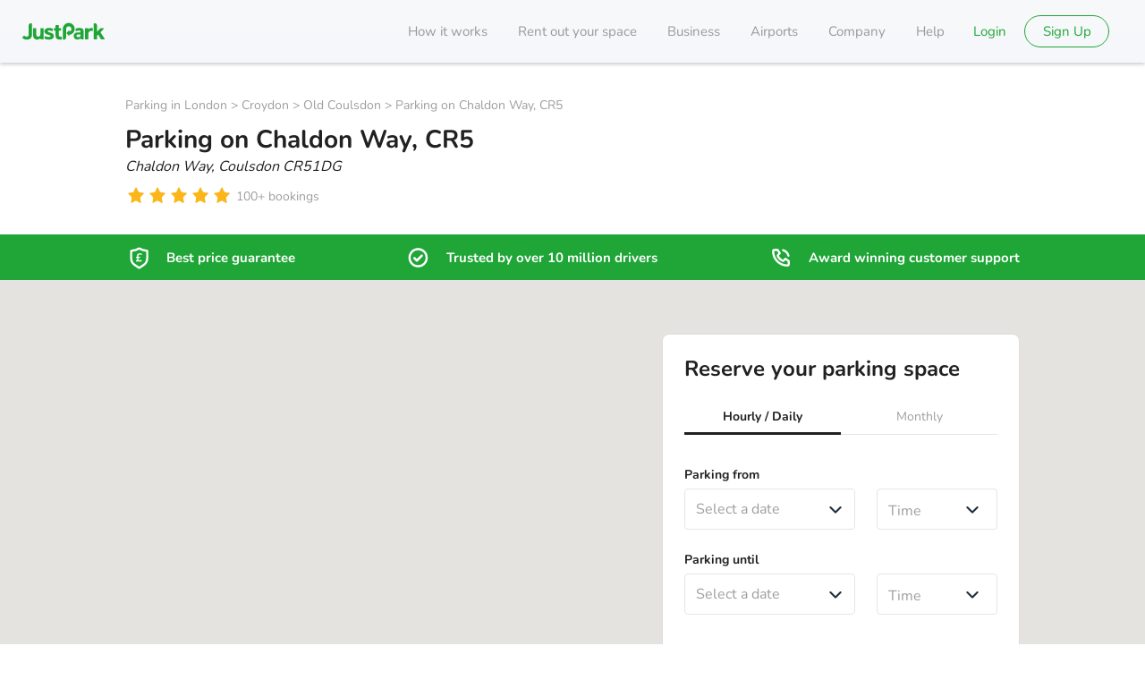

--- FILE ---
content_type: text/javascript
request_url: https://static.justpark.com/web/PS-KxOro.js
body_size: 95
content:
import{j as e}from"./D_zvdyIk.js";import{h as r}from"./Wk2Sehp0.js";import{f as s}from"./CruGtwQG.js";const f=t=>{var i;const o=(i=t.to)!=null&&i.startsWith("/")?t.to.slice(1):t.to,n=s.isDevelopment?`${r()}/${o}`:`/${o}`;return e.jsx("a",{href:n,onClick:t.onClick,...t,children:t.children})};export{f as L};


--- FILE ---
content_type: text/javascript
request_url: https://static.justpark.com/web/Bofweae0.js
body_size: 22302
content:
const __vite__mapDeps=(i,m=__vite__mapDeps,d=(m.f||(m.f=["h0Cbkrel.js","D_zvdyIk.js","Do-3aYEX.js","DlXQI0OO.js","Chjiymov.js","CjGIntJV.js","aWUVRr2v.js","Bq2cSTtz.js","assets/index-C1jz5BHm.css","BQWJARfF.js","BCYBTsat.js","CNKItVQF.js","B7NWV3Pt.js","Dsqj8S3w.js","DM9aTif1.js","B9jnkVVz.js","CixB4o8t.js","CzNHJ4q3.js","assets/index-CBarAnbg.css","Bl4naeyD.js","assets/index-DIYnh62M.css","assets/BookSpaceModal-BqaBHFad.css"])))=>i.map(i=>d[i]);
import{r,c as e0,a as o0,A as G0,b as K0,d as xe,w as fe,n as be}from"./DlXQI0OO.js";import{j as e}from"./D_zvdyIk.js";import{E as Q0}from"./Dv9wNIMn.js";import{T as f,b as ye}from"./Bq2cSTtz.js";import{B as X}from"./ZUPO_pif.js";import{u as J0}from"./DmTUz9dH.js";import{g as l0}from"./CzhbP_FM.js";import{d as je,C as ke}from"./BzP5xPA7.js";import{u as X0}from"./CKG0VWG2.js";import{S as Ce,u as we,T as De}from"./DG52ho1Q.js";import{F as Ne}from"./lCPl82vi.js";import{H as t0}from"./DTw_sIKE.js";import{u as I}from"./DguucX1i.js";import{T as Z0}from"./EASsJquF.js";import{J as Se}from"./D2HcfPlx.js";import{G as j0,a as Ae,u as $e}from"./C3EFV7EK.js";import{D as Te,O as Ie,s as P0,L as Ee}from"./DdK47OIE.js";import{_ as Le}from"./CFJ8FVLw.js";import{l as Me}from"./DPimQHtR.js";import{T as Pe,a as B0}from"./LrBd3cYr.js";import{B as Be}from"./TG24UBC4.js";import{N as _e}from"./D4FQ7VJk.js";import{S as Re}from"./Dg_iAe4d.js";import{c as B}from"./JUZRA7Nu.js";import{f as J}from"./CpcPKxd9.js";import{c as b0}from"./ChpBk3Pq.js";import{u as Oe,F as ze}from"./dxkSPS5z.js";import{a as Fe}from"./DcORzJnP.js";import{u as He}from"./DqX9TigL.js";import{I as y0}from"./B66NWj9B.js";import{g as k0,p as We}from"./mtiRnzg-.js";import{b as Ue}from"./ByQGC-b6.js";import{A as Ye,u as qe}from"./BxSnqRFo.js";import{c as Ve}from"./87SDeoUf.js";import{b as Ge,B as Ke,R as Qe,L as Je,u as Xe,w as Ze}from"./DrABSYQA.js";import{u as C0}from"./CQHHLg1k.js";import{b as et}from"./DGD_BHs2.js";import{u as tt}from"./Ct1b2Glg.js";import{B as st}from"./Bp6DZx2n.js";import{g as _0}from"./Dvee8WLN.js";import{g as c0}from"./BYQiPRrz.js";import{u as ee}from"./IzlI4UdX.js";import{H as at}from"./BhfeOnxJ.js";import{A as nt}from"./8stK2N_f.js";import{M as it}from"./Do-3aYEX.js";import{C as rt}from"./Bl4naeyD.js";import{aD as te,s as ot}from"./BV-fUc_I.js";import{L as lt}from"./D-_Hob1N.js";import{f as U,g as R0}from"./Br7Ds1e4.js";import{R as O0}from"./CSXhoDB2.js";import{T as ct}from"./DyuY7NRD.js";import{u as dt}from"./uFhrqVKN.js";import{c as mt,f as ut}from"./CSKoYF4k.js";import{u as se}from"./RDF4o1ZI.js";import{I as pt}from"./YDWcwfsx.js";import{L as ht}from"./PS-KxOro.js";import{T as gt}from"./zIdMWdKA.js";import{L as vt}from"./BPWvYvfw.js";import{w as xt,a as ft,g as bt}from"./9L9Dfsvc.js";import{m as yt}from"./CwWmr3yz.js";import{q as jt}from"./zqkTs3J9.js";import{g as kt}from"./BsYLUZWM.js";import{g as Ct}from"./6fQjRvM6.js";import{g as wt}from"./D240twLv.js";import{n as z0}from"./DWl0hyb0.js";import"./BRVoJqNG.js";import"./Bh1FOsd7.js";import"./CM5ywGDY.js";import"./t7-z7fR2.js";import"./B-hw9foK.js";import"./BsrGrW0y.js";import"./Dm7u8Yo3.js";import"./C9R7kt_3.js";import"./CzNHJ4q3.js";import"./DM9aTif1.js";import"./Dsqj8S3w.js";import"./CixB4o8t.js";import"./CjGIntJV.js";import"./aWUVRr2v.js";import"./BvdICqKn.js";import"./B4zRItrf.js";import"./C6ZUzO-1.js";import"./BKiec5Bo.js";import"./4qnNYmLd.js";import"./BfvK2Or8.js";import"./CYV-DaIZ.js";import"./CNKItVQF.js";import"./B9jnkVVz.js";import"./D2Pysxql.js";import"./CR_7GAvZ.js";import"./C20GYw-A.js";import"./CxjYXQXv.js";import"./Bwe5POAF.js";import"./CytVvBpE.js";import"./D_3mjcG8.js";import"./BTDtbMfC.js";import"./-gt0-b9m.js";import"./DYSGXkP0.js";import"./9huqzazi.js";import"./BDU3VTUx.js";import"./DzaXU_Jd.js";import"./C2u7kpr0.js";import"./B27rU-HP.js";import"./B9zOhrXH.js";import"./tPvMxQh2.js";import"./BnnMLFkd.js";import"./eJ_244OZ.js";import"./C90F2zbA.js";import"./CruGtwQG.js";import"./BXvpreNb.js";import"./DodW-eHN.js";import"./C7k7c3SY.js";import"./BoTk_6Gk.js";import"./B8HhPwuS.js";import"./dB4prQ9u.js";import"./CTZO_l0w.js";import"./CawajGGV.js";import"./B7NWV3Pt.js";import"./BFSJQf20.js";import"./CyIC1YYq.js";import"./DYh2_E6o.js";import"./D_ky0EaK.js";import"./BNWujkj_.js";import"./Chjiymov.js";import"./BQWJARfF.js";import"./BCYBTsat.js";import"./DN5rZzil.js";import"./Wk2Sehp0.js";import"./C4S2Jb0b.js";const Dt="banner-qcGGf",Nt={banner:Dt},St=({onButtonClick:t,message:s,buttonLabel:a,cypress:n="",className:i=""})=>e.jsxs("div",{className:`${Nt.banner} ${i}`,"data-cy":n,children:[e.jsx(f,{children:s}),e.jsx("div",{children:e.jsx(X,{cypress:"deactivated-space-cta",onClick:t,children:a})})]}),At="base-FXd2-",$t="link--HKGL",F0={base:At,link:$t},Tt=(t,s,a)=>{const n=r.useCallback(()=>{var p,h;const i=document.body.scrollHeight;if(window.scrollY+window.innerHeight>=i){s(t[t.length-1].anchor);return}const o=(p=a.current)==null?void 0:p.getBoundingClientRect();if(o===void 0)return;const m=((h=t.filter(d=>document.getElementById(d.anchor).getBoundingClientRect().top-1<=(o==null?void 0:o.bottom)).pop())==null?void 0:h.anchor)||t[0].anchor;s(m)},[t,s,a]);return r.useEffect(()=>(document.addEventListener("scroll",n,{passive:!0}),()=>{document.removeEventListener("scroll",n,{passive:!0})}),[n]),null},It=({items:t,targetRef:s})=>{const[a,n]=r.useState(()=>t[0].anchor);Tt(t,n,s);const i=r.useCallback(l=>{l.preventDefault();const{anchor:o}=l.target.dataset,c=document.getElementById(o),m=window.Cypress?{}:{behavior:"smooth"};c.scrollIntoView(m)},[]);return e.jsx("div",{"data-cy":"anchor-tabs",className:F0.base,children:t.map(({title:l,anchor:o})=>{const c=o===a;return e.jsx(f,{className:`${F0.link}`,children:e.jsx("a",{href:`#${o}`,title:l,"data-anchor":o,onClick:i,"data-cy":`anchor-tab-${o}`,"data-active":c,children:l})},o)})})},Et="base-zJJHP",Lt="item-PCi9x",Mt="whiteIcon-PQk76",Pt="text-pST5n",M={base:Et,item:Lt,whiteIcon:Mt,text:Pt},Bt=t=>r.createElement("svg",{xmlns:"http://www.w3.org/2000/svg",fill:"none",viewBox:"0 0 25 24",...t},r.createElement("g",{clipPath:"url(#bpgIcon_svg__a)"},r.createElement("g",{clipPath:"url(#bpgIcon_svg__b)"},r.createElement("mask",{id:"bpgIcon_svg__c",width:21,height:25,x:2,y:0,maskUnits:"userSpaceOnUse",style:{maskType:"luminance"}},r.createElement("path",{fill:"#fff",d:"M23 .44H2v24h21z"})),r.createElement("g",{mask:"url(#bpgIcon_svg__c)"},r.createElement("path",{stroke:"#fff",strokeMiterlimit:20,strokeWidth:2,d:"M13.236 3.484c2.244 1.28 4.311 1.863 6.85 2.037a.51.51 0 0 1 .414.524v6.403c0 5.18-3.485 6.402-7.204 8.905-.178.116-.414.116-.532 0C9.044 18.85 5.5 17.628 5.5 12.448V6.045c0-.291.177-.465.473-.524 2.48-.174 4.606-.756 6.79-2.037.178-.058.355-.058.473 0Z"}),r.createElement("path",{fill:"#fff",d:"M10.087 15.44v-1.102h.882v-2.153h-.882v-.924h.882v-1.04q0-1.038.609-1.658.62-.63 1.869-.63.62 0 1.218.2.599.198.998.566l-.463.977a2.1 2.1 0 0 0-.808-.504 2.6 2.6 0 0 0-.882-.158q-.609 0-.903.305-.294.295-.294.85v1.092h1.743v.924h-1.743v2.153h3.202v1.102z"})))),r.createElement("defs",null,r.createElement("clipPath",{id:"bpgIcon_svg__a"},r.createElement("path",{fill:"#fff",d:"M0 0h25v25H0z"})),r.createElement("clipPath",{id:"bpgIcon_svg__b"},r.createElement("path",{fill:"#fff",d:"M2 .5h21v25H2z"})))),_t=({size:t="1x"})=>{const s=l0(t);return e.jsx(Bt,{className:s})},Rt=t=>r.createElement("svg",{xmlns:"http://www.w3.org/2000/svg",viewBox:"0 0 25 24",...t},r.createElement("path",{fillRule:"evenodd",d:"M19 12a7 7 0 1 1-14 0 7 7 0 0 1 14 0m2 0a9 9 0 1 1-18 0 9 9 0 0 1 18 0m-11.659-.314a1.08 1.08 0 0 0-1.527 1.528l2.138 2.138a1.296 1.296 0 0 0 1.833 0l4.43-4.43a1.08 1.08 0 1 0-1.528-1.527l-3.819 3.819z",clipRule:"evenodd"})),Ot="base-0PIWl",zt={base:Ot},Ft=({size:t="1x"})=>{const s=l0(t);return e.jsx(Rt,{className:`${zt.base} ${s}`})},Ht=t=>r.createElement("svg",{xmlns:"http://www.w3.org/2000/svg",fill:"none",viewBox:"0 0 25 24",...t},r.createElement("path",{d:"M9.393 4.75H6.568c-.728 0-1.318.59-1.318 1.318 0 7.28 5.902 13.182 13.182 13.182.728 0 1.318-.59 1.318-1.318v-2.825l-3.107-2.071-1.611 1.61c-.28.28-.698.368-1.05.186a11 11 0 0 1-2.518-1.796 8.7 8.7 0 0 1-1.836-2.542c-.16-.34-.067-.733.199-1l1.637-1.637zm5.107.28a7.26 7.26 0 0 1 5 5.075"})),Wt="base-qcM-Z",Ut={base:Wt},Yt=({size:t="1x"})=>{const s=l0(t);return e.jsx(Ht,{className:`${Ut.base} ${s}`})},qt=({t=je})=>e.jsxs("div",{className:M.base,children:[e.jsx("div",{className:M.item,children:e.jsxs(f,{size:"secondary",color:"primary-inverse",className:M.text,bold:!0,children:[e.jsx(_t,{size:"1.25x"}),t("ui:threeTrustBanner-bestPrice","Best price guarantee")]})}),e.jsx("div",{className:`${M.item} ${M.whiteIcon}`,children:e.jsxs(f,{size:"secondary",color:"primary-inverse",className:M.text,bold:!0,children:[e.jsx(Ft,{size:"1.25x"}),t("ui:threeTrustBanner-trusted","Trusted by over 10 million drivers")]})}),e.jsx("div",{className:`${M.item} ${M.whiteIcon}`,children:e.jsxs(f,{size:"secondary",color:"primary-inverse",className:M.text,bold:!0,children:[e.jsx(Yt,{size:"1.25x"}),t("ui:threeTrustBanner-customerSupport","Award winning customer support")]})})]}),Vt="base-hkBNq",Gt={base:Vt},Kt=t=>r.createElement("svg",{xmlns:"http://www.w3.org/2000/svg",fill:"none",viewBox:"0 0 24 24",...t},r.createElement("defs",null,r.createElement("mask",{id:"minimalStar_svg__a"},r.createElement("path",{fill:"#fff",fillRule:"evenodd",d:"M11.32 18.52a1.4 1.4 0 0 1 1.36 0l4.075 2.253a.562.562 0 0 0 .827-.583l-.801-4.91c-.072-.44.07-.889.381-1.208l3.407-3.492a.562.562 0 0 0-.318-.949l-4.18-.638a2.25 2.25 0 0 1-1.697-1.268l-1.865-3.973a.563.563 0 0 0-1.018 0l-2.375 5.06-5.367.82a.562.562 0 0 0-.318.948l3.407 3.492c.311.32.453.768.381 1.208l-.8 4.91a.562.562 0 0 0 .826.583z",clipRule:"evenodd"}))),r.createElement("rect",{width:"100%",height:"100%",x:"50%",fill:"#d8d8d8",mask:"url(#minimalStar_svg__a)"}),r.createElement("rect",{width:"100%",height:"100%",fill:"currentColor",mask:"url(#minimalStar_svg__a)"})),Qt="base-1w8-R",Jt="empty-qw-Lw",Xt="half-ESNMc",g0={base:Qt,empty:Jt,half:Xt},v0=({size:t="1x",modifier:s})=>{const a=l0(t);return e.jsx(Kt,{className:`${g0.base} ${a} ${s==="half"?g0.half:""} ${s==="empty"?g0.empty:""}`})},Zt=({rating:t})=>{const s=Math.floor(t),a=t-s>.75?1:0,n=s+a,i=a===0&&t>s?1:0,l=5-n-i;return e.jsxs("div",{className:Gt.base,children:[[...Array(n)].map((o,c)=>e.jsx(v0,{size:"1x"},c)),[...Array(i)].map((o,c)=>e.jsx(v0,{size:"1x",modifier:"half"},c)),[...Array(l)].map((o,c)=>e.jsx(v0,{size:"1x",modifier:"empty"},c))]})},es="base-oHwMF",ts="text-I1kRh",a0={base:es,text:ts},ss=({rating:t,bookingCount:s,t:a})=>t===0?e.jsxs("div",{className:a0.base,"data-cy":"just-added",children:[e.jsx(Ce,{size:"1x"}),e.jsx(f,{color:"muted",size:"secondary",children:e.jsx("div",{className:a0.text,children:a("ui:ratingWithBooking-new","Just added")})})]}):e.jsxs("div",{className:a0.base,children:[e.jsx(Zt,{rating:t}),s&&e.jsx(f,{color:"muted",size:"secondary",children:e.jsx("div",{className:a0.text,children:s})})]}),as=({canonical:t,eventId:s=null})=>{const{t:a}=I(),n=[{question:a("listingDetails:faqWorksQuestion","How does it work?"),answer:e.jsx(f,{children:a("listingDetails:faqWorksAnswer",`JustPark has access to tens of thousands of spaces from car parks to
        private driveways that you can book in advance. Once you’ve found a
        space on our App or website, complete your booking and we’ll send
        through details of how to find and use your space.`)})},{question:a("listingDetails:faqContactQuestion","How can I contact you if I need help?"),answer:e.jsx(f,{children:a("listingDetails:faqContactAnswer",`We have a dedicated customer support team online 8-8 Mon-Fri and 9-6
          Sat-Sun. You can call or Live Chat with them during these hours. Contact
          details can be found on our Help Centre.`)})},{question:a("listingDetails:faqFindQuestion","How do I find my space?"),answer:e.jsx(f,{children:a("listingDetails:faqFindAnswer",`When you have completed your booking and payment has been taken, we’ll
            send through the exact address and access instructions to your space.`)})}];return n.push({question:a("listingDetails:faqCancelQuestion","Can I cancel my booking?"),answer:s?e.jsx(f,{size:"primary",children:e.jsx("span",{children:e.jsxs(Z0,{i18nKey:"listingDetails:",children:["All sales are final for event bookings. See our"," ",e.jsx("a",{href:"/cancellation-policy?section=event-parking",children:"cancellation policy"})," ","for exceptions"]})})}):e.jsx(f,{children:a("listingDetails:faqCancelAnswer",`Yes we have a flexible cancellation policy, you can cancel up to 24hrs
            before the start time of your booking.`)})}),e.jsxs(e.Fragment,{children:[e.jsx(t0,{level:2,children:a("listingDetails:faqHeader","Frequently asked questions")}),e.jsx(Ne,{faqs:n,canonical:t})]})},ns=()=>"[data-uri]",is=(t,s)=>{const a=r.useContext(j0),n=r.useMemo(()=>new google.maps.Marker({optimized:!1,icon:{url:Te,anchor:new google.maps.Point(31,55),size:{width:62,height:70}},meta:{},zIndex:5e3,clickable:!1}),[]);r.useEffect(()=>{const i=new google.maps.LatLng(t);n.setPosition(i)},[n,t]),r.useEffect(()=>{n.setMap(a)},[a,n,s])},rs=({origin:t,destination:s})=>{const a=r.useContext(j0),n=r.useMemo(()=>({origin:t,destination:s,travelMode:"WALKING"}),[t,s]);return r.useEffect(()=>{const i=new google.maps.DirectionsRenderer({map:a,suppressMarkers:!0,preserveViewport:!0,polylineOptions:{clickable:!1,strokeColor:"#1fa637",strokeOpacity:.5,strokeWeight:5}});return new google.maps.DirectionsService().route(n,(o,c)=>{if(c==="OK"){i.setDirections(o);const m=o.routes[0].bounds;a.fitBounds(m,{top:55,bottom:10,left:25,right:25})}}),()=>{i.setMap(null)}},[a,n]),is(s,!0),null},os=({mapCenterOffset:t})=>{const s=r.useContext(j0),a=r.useCallback(()=>{if(s.getProjection()===void 0)return;const n=t(),i=2**s.getZoom(),l=s.getProjection().fromLatLngToPoint(s.getCenter()),o=new google.maps.Point(n/i||0,0),c=new google.maps.Point(l.x-o.x,l.y+o.y),m=s.getProjection().fromPointToLatLng(c);s.setCenter(m)},[s,t]);$e("projection_changed",a),r.useEffect(()=>{a()},[a])},ls=({latLng:t,zoom:s,directionsOrigin:a,mapCenterOffset:n})=>e.jsxs(Ae,{center:t,disableDefaultUI:!0,zoom:s,mapTypeId:"roadmap",gestureHandling:"none",scrollwheel:!1,zoomControl:!0,children:[n&&e.jsx(os,{mapCenterOffset:n}),a&&e.jsx(rs,{origin:t,destination:a}),e.jsx(Ie,{lat:t.lat,lng:t.lng,children:e.jsx(Se,{theme:"brand",placement:"bottom"})})]}),cs="wrapper-eHhvj",ds="image-7UMBS",ms="googleMap-uQlii",n0={wrapper:cs,image:ds,googleMap:ms},us=16,ps=({latLng:t,staticMapImages:s,directionsOrigin:a,mapCenterOffset:n})=>{const i=J0("(min-width: 641px)");return e.jsxs("div",{className:n0.wrapper,children:[e.jsxs("picture",{className:n0.picture,children:[e.jsx("source",{media:"(min-width: 641px)",srcSet:ns()}),e.jsx("source",{media:"(min-width: 576px)",srcSet:s["640x270"],width:640,height:270}),e.jsx("source",{media:"(min-width: 476px)",srcSet:s["575x160"],width:575,height:160}),e.jsx("source",{media:"(min-width: 376px)",srcSet:s["475x160"],width:475,height:160}),e.jsx("source",{media:"(min-width: 321px)",srcSet:s["375x160"],width:375,height:160}),e.jsx("source",{media:"(min-width: 0)",srcSet:s["320x160"],width:320,height:160}),e.jsx("img",{className:n0.image,src:s["320x160"],alt:"Location",width:"320",height:"160",decoding:"async"})]}),i&&e.jsx("div",{className:n0.googleMap,children:e.jsx(ls,{latLng:t,zoom:us,directionsOrigin:a,mapCenterOffset:n})})]})},Z=r.createContext(null),ae=r.createContext(null),hs=()=>{const t=X0(Ve),{fixedStart:s,fixedEnd:a,monthlyStart:n,monthlyType:i,bookingTab:l,selectedDays:o}=r.useContext(Z),c=r.useContext(ae),m=l===1,p=m?n:s,h=m?null:a;return c?e.jsx(Ye,{address:c,startDate:p,endDate:h,monthlyDuration:m?"0":null,partnerName:t,hasEv:!1,monthlyType:i,hasAvailabilityError:!0,selectedDays:o}):null},gs=({data:t,error:s})=>{if(r.useEffect(()=>{(t==null?void 0:t.__typename)==="AvailabilityError"&&(k0("api_error",{httpStatus:422,errorCode:5001,requestURL:"/v5/checkout/summary"}),Ue.apiErrorOccurred({http_status_code:422,error_code:5001,request_url:"/v5/checkout/summary"}))},[t]),(t==null?void 0:t.__typename)==="AvailabilityError")return e.jsx(hs,{});if((t==null?void 0:t.__typename)==="ValidationError"&&Array.isArray(t.meta))return e.jsx(y0,{type:"error",slim:!0,cypress:"checkout-summary-error",children:t.meta.map(({messages:n})=>n.map(i=>e.jsx(f,{size:"subtext",children:e.jsx("div",{children:i})},i)))});const a=(t==null?void 0:t.message)||(s==null?void 0:s.message);return a?e.jsx(y0,{border:!0,type:"error",slim:!0,cypress:"checkout-summary-error",children:e.jsx(f,{size:"secondary",children:e.jsx("span",{children:a})})}):null},vs="priceWrapper-CPkL0",xs="button-FCsZc",H0={priceWrapper:vs,button:xs},w0=({t,children:s,checkoutSummary:a,error:n,isSubmitDisabled:i,onSubmit:l})=>{var o;return e.jsxs("div",{children:[s,e.jsx("div",{className:H0.priceWrapper,children:e.jsx(gs,{data:a,error:n})}),e.jsx(X,{className:H0.button,disabled:i,onClick:l,modifier:"primary",cypress:"book-space-button",children:i?t("cta:bookThisSpace","Book this space"):t("cta:reserveLocationWithPrice",{priceFormatted:((o=a.finalPrice)==null?void 0:o.formatted)||a.breakdown[0].formatted})})]})},ne=({onBeforeSubmit:t,arriving:s,leaving:a,isMonthly:n,monthlyDuration:i,listingId:l,monthlyType:o,selectedDays:c,navigate:m})=>{t();const h=Ge({arriving:s,leaving:a,selectedDays:c!=null&&c.length?c.join(","):void 0},n,i,o)(),d=`/checkout/${l}/?${h}`;m(d)},ie=()=>{const[t,s]=e0(),a=Object.fromEntries([...t]);return n=>s({...a,...n},{replace:!0,preventScrollReset:!0})},fs="datePicker-SnYFM",bs="datePickerWrapper-zX5z4",ys="dateWrapper-N6z-I",js="durationWrapper-AwHHy",ks="flexDaySelectorLabel-8jeoB",Q={datePicker:fs,datePickerWrapper:bs,dateWrapper:ys,durationWrapper:js,flexDaySelectorLabel:ks},Cs=({t,date:s,dateChange:a,checkoutSummary:n,error:i,isSubmitDisabled:l,onSubmitMonthly:o,monthlyType:c,selectedDays:m,onSelectedDaysClick:p,setMonthlyType:h,translatedOptions:d,enable3DayFlexBooking:g})=>e.jsx(w0,{checkoutSummary:n,error:i,t,isSubmitDisabled:l,onSubmit:o,children:e.jsxs("div",{"data-cy":"monthlyDateSelector",className:Q.dateWrapper,children:[e.jsx("div",{className:Q.datePickerWrapper,children:e.jsx(Re,{label:t("dates:parkingFrom","Parking from"),className:Q.datePicker,error:"",hideErrorCross:!0,date:s,placeholder:t("dates:selectADate","Select a date"),onChange:b=>a(B(b)),datePlaceholder:t("dates:selectADate","Select a date"),labelColor:"primary"})}),e.jsx("div",{className:Q.durationWrapper,children:e.jsx(_e,{label:t("listingDetails:monthlyAvailabilityLabel","Availability"),onChange:h,options:d,selected:c,labelColor:"primary"})}),c==="MONTHLY_WEEKLY_FLEX"&&g&&e.jsxs(e.Fragment,{children:[e.jsx("div",{className:Q.flexDaySelectorLabel,children:e.jsx(f,{size:"subtext",color:"muted",children:e.jsx("div",{children:t("listingDetails:monthlyFlexibilityText","Available on 3, 6 or 12 month plans")})})}),e.jsx(ze,{selectedDays:m,onDayClick:p,t,locale:"en-GB",maxSelections:3})]})]})}),W0=[{value:"STANDARD",label:"7 days per week"},{value:"WEEKDAYS_ONLY",label:"Mon-Fri only"}],ws=[{value:"MONTHLY_WEEKLY_FLEX",label:"Any 3 days"}],Ds=({onBeforeSubmit:t,listingId:s,price:a})=>{var O;const{t:n}=I(),i=o0(),{monthlyStart:l,monthlyType:o,selectedDays:c}=r.useContext(Z),m=ie(),p=C0("enable-3-day-flex-booking"),[h,d]=r.useState(!1),g=et();r.useEffect(()=>{!h&&o==="MONTHLY_WEEKLY_FLEX"&&c.length===3&&(g(Fe(n("search:monthlyWeeklyFlexSnackbar","You're seeing prices for the 3-month rolling plan."))),d(!0))},[h,g,o,n,c]);const b=D=>{const L={monthly_type:D};D!=="MONTHLY_WEEKLY_FLEX"&&(L.selected_days=""),m(L)},j=D=>m({monthly_start:J(D)}),{handleDayClick:u}=Oe({initialSelectedDays:c||[],maxSelections:3,onSelectionChange:D=>{m({selected_days:D.join(",")||""})}}),[k,C]=He(b0(l),D=>j(D.startOf("day"))),y=()=>ne({arriving:B(l),leaving:null,isMonthly:!0,monthlyType:o,listingId:s,selectedDays:c,monthlyDuration:"0",navigate:i,onBeforeSubmit:t}),N=r.useMemo(()=>p?[...W0,...ws]:W0,[p]),S=r.useMemo(()=>N.map(({value:D,label:L})=>({value:D,label:n(`longTermDurationPicker:${D}`,L)})),[n,N]),{data:E,error:Y,loading:q}=a,_=(O=E==null?void 0:E.listing)==null?void 0:O.checkoutSummary,$=q||(_==null?void 0:_.__typename)!=="CheckoutSummary"||o==="MONTHLY_WEEKLY_FLEX"&&c.length!==3;return e.jsx(Cs,{t:n,isSubmitDisabled:$,setMonthlyType:b,monthlyType:o,selectedDays:c,onSelectedDaysClick:u,checkoutSummary:_,date:k,onSubmitMonthly:y,dateChange:C,translatedOptions:S,error:Y,enable3DayFlexBooking:p})},Ns=({t,startTime:s,endTime:a,onStartTimeChange:n,onEndTimeChange:i,checkoutSummary:l,error:o,isSubmitDisabled:c,onSubmitFixed:m})=>e.jsx(w0,{checkoutSummary:l,error:o,t,isSubmitDisabled:c,onSubmit:m,children:e.jsx(st,{startTimeLabel:t("dates:parkingFrom","Parking from"),endTimeLabel:t("dates:parkingUntil","Parking until"),startTime:b0(s),endTime:b0(a),onStartTimeChange:n,onEndTimeChange:i,datePlaceholder:t("dates:selectADate","Select a date"),timePlaceholder:t("dates:time","Time")})}),Ss=({onBeforeSubmit:t,listingId:s,price:a})=>{var C;const{fixedStart:n,fixedEnd:i}=r.useContext(Z),l=i&&B(i),{t:o}=I(),c=ie(),m=o0(),p=y=>c({fixed_end:J(y)}),h=()=>ne({arriving:B(n),leaving:B(i),isMonthly:!1,monthlyType:null,listingId:s,monthlyDuration:null,navigate:m,onBeforeSubmit:t}),{data:d,error:g}=a,b=(C=d==null?void 0:d.listing)==null?void 0:C.checkoutSummary,j=(b==null?void 0:b.__typename)!=="CheckoutSummary",u=y=>!i||l!=null&&l.isSameOrBefore(y)?c({fixed_start:J(y),fixed_end:J(y.add(_0(),"hours"))}):c({fixed_start:J(y)}),k=y=>y.isSameOrBefore(n)?p(B(n).add(_0(),"hours")):p(y);return e.jsx(Ns,{t:o,startTime:n,endTime:i,onStartTimeChange:u,onEndTimeChange:k,checkoutSummary:b,error:g,isSubmitDisabled:j,onSubmitFixed:h})},As=c0(`
  query GetListingCheckoutSummary(
    $id: Int!
    $startDate: String!
    $endDate: String!
  ) {
    listing(id: $id) {
      id
      checkoutSummary(startDate: $startDate, endDate: $endDate) {
        __typename
        ... on CheckoutSummary {
          __typename
          quoteId
          finalPrice {
            __typename
            formatted
          }
          breakdown {
            formatted
            name
          }
        }
        ... on ValidationError {
          meta {
            key
            messages
          }
        }
        ... on GenericError {
          message
        }
      }
    }
  }
`),$s=c0(`
  query GetListingMonthlyCheckoutSummary(
    $id: Int!
    $startDate: String!
    $endDate: String
    $monthlyDuration: String
    $monthlyApplicableDays: String
    $selectedDays: [Int]
    $monthlyPayPeriod: Int
  ) {
    listing(id: $id) {
      id
      checkoutSummary(
        startDate: $startDate
        endDate: $endDate
        monthlyDuration: $monthlyDuration
        monthlyApplicableDays: $monthlyApplicableDays
        selectedDays: $selectedDays
        monthlyPayPeriod: $monthlyPayPeriod
      ) {
        __typename
        ... on CheckoutSummary {
          __typename
          quoteId
          finalPrice {
            __typename
            formatted
          }
          breakdown {
            formatted
            name
          }
        }
        ... on ValidationError {
          meta {
            key
            messages
          }
        }
        ... on GenericError {
          message
        }
      }
    }
  }
`),Ts=()=>{const[t]=e0(),{fixed_start:s,fixed_end:a,monthly_start:n,monthly_type:i="WEEKDAYS_ONLY",booking_tab:l=0,selected_days:o}=Object.fromEntries([...t]),c=r.useMemo(()=>{if(!o)return[];try{return o.split(",").map(m=>parseInt(m,10)).filter(m=>!Number.isNaN(m))}catch{return[]}},[o]);return r.useMemo(()=>({fixedStart:s,fixedEnd:a,monthlyStart:n,monthlyType:i,bookingTab:Number(l),selectedDays:c}),[s,a,n,i,l,c])},Is="bookingPanel-IJv82",Es="heading-ykOYq",Ls="trustContainer-HHp6F",x0={bookingPanel:Is,heading:Es,trustContainer:Ls},U0=({t,children:s,isEvent:a})=>e.jsxs("div",{className:x0.bookingPanel,"data-cy":"booking-panel",children:[e.jsx(f,{size:"h2",bold:!0,className:x0.heading,children:e.jsx("div",{children:t("listingDetails:bookHeader","Reserve your parking space")})}),s,e.jsx("div",{className:x0.trustContainer,"data-cy":"listing-details-trust",children:e.jsx(ke,{isEventBooking:a,isBold:!0})})]}),Ms="tabs-TL-j9",Ps="tabs__container-PU1Hw",Y0={tabs:Ms,tabs__container:Ps,"c-input__inputbox":"c-input__inputbox-sctfu"},Bs=Me(()=>Le(()=>import("./h0Cbkrel.js"),__vite__mapDeps([0,1,2,3,4,5,6,7,8,9,10,11,12,13,14,15,16,17,18,19,20,21]))),_s=({t,activeTab:s,onTabChange:a,acceptsMonthly:n,acceptsFixedMonthly:i,acceptsRollingMonthly:l,acceptsFixedTerm:o,onBeforeSubmit:c,listingId:m,fixedTermPrice:p,monthlyPrice:h,showFixedTerm:d})=>{const b=C0("enable-3-day-flex-booking")?i||l:n;return e.jsxs("div",{className:ye("tabs","container",{},Y0),children:[o&&b&&e.jsxs(Pe,{active:s,theme:"minimal-black",className:Y0.tabs,onChange:a,evenSpacing:!0,children:[e.jsx(B0,{cypress:"booking-tab",size:"secondary",children:t("search:tabsHourlyDaily","Hourly / Daily")}),e.jsx(B0,{cypress:"booking-tab",size:"secondary",children:t("search:tabsMonthly","Monthly")})]}),d&&e.jsx(Ss,{onBeforeSubmit:c,listingId:m,price:p}),!d&&e.jsx(Ds,{onBeforeSubmit:c,listingId:m,price:h})]})},Rs=(t,s,a)=>{const[n,i]=ee(As,{fetchPolicy:"network-only"});return r.useEffect(()=>{t&&s&&n({variables:{id:a,startDate:t,endDate:s}})},[t,s,n,a]),i},Os=(t,s,a,n)=>{const[i,l]=ee($s,{fetchPolicy:"network-only"});return r.useEffect(()=>{!t||s.toLowerCase()==="monthly_weekly_flex"&&n.length!==3||i({variables:{id:a,startDate:t,endDate:null,monthlyDuration:"0",monthlyApplicableDays:s.toLowerCase(),...s.toLowerCase()==="monthly_weekly_flex"&&{monthlyPayPeriod:3,selectedDays:n}}})},[t,i,s,a,n]),l},zs=({t,isBookingModalOpen:s,onCloseBookingModal:a,listingId:n,onBeforeSubmit:i,acceptsMonthly:l,acceptsFixedTerm:o,acceptsFixedMonthly:c,acceptsRollingMonthly:m,eventId:p,eventCheckoutSummaryPromise:h})=>{const d=C0("enable-3-day-flex-booking"),g=o0(),[b]=e0(),j=Object.fromEntries([...b]),u=j==null?void 0:j.partnerName,k=d?(c||m)&&!o:l&&!o,C=d?o&&!c&&!m:o&&!l,N=r.useContext(Be).greaterThan.medium;r.useEffect(()=>{N&&a()},[a,N]);const S=Ts(),{fixedStart:E,fixedEnd:Y,monthlyStart:q,monthlyType:_,bookingTab:$,selectedDays:O}=S,D=tt("booking_tab")[1],L=Rs(E,Y,n),V=Os(q,_,n,O),G=$===0&&!k||C,z=e.jsx(Z.Provider,{value:S,children:e.jsx(_s,{t,activeTab:$,onTabChange:D,acceptsMonthly:l,acceptsFixedMonthly:c,acceptsRollingMonthly:m,acceptsFixedTerm:o,showFixedTerm:G,onBeforeSubmit:i,listingId:n,fixedTermPrice:L,monthlyPrice:V})});if(p){const T=`/checkout/${n}/?eventId=${p}&whitelabel=false`,K=u?`/partner/${u}${T}`:T;return e.jsx(Z.Provider,{value:S,children:e.jsx(U0,{isEvent:!0,t,children:e.jsx(r.Suspense,{children:e.jsx(G0,{resolve:h,children:R=>{const d0=(R==null?void 0:R.__typename)!=="CheckoutSummary";return e.jsx(w0,{t,checkoutSummary:R,error:null,isSubmitDisabled:d0,onSubmit:()=>{i(),g(K)}})}})})})})}return e.jsxs(e.Fragment,{children:[e.jsx(U0,{t,children:z}),e.jsx(Bs,{t,isOpen:s,onClose:a,isMonthly:!0,children:z})]})},Fs="driveUpBanner-GRPrE",Hs="bannerContent-4mcIa",Ws="pin-ftE4H",Us="pinTitle-N2yD6",Ys="description-BMjwl",qs="appDownloadList-uLUPq unstyledList-oMyuD",Vs="btnContainer-em7yS",Gs="locationId-0sLHQ",P={driveUpBanner:Fs,bannerContent:Hs,pin:Ws,pinTitle:Us,description:Ys,appDownloadList:qs,btnContainer:Vs,locationId:Gs},Ks=({locationId:t,seasonTicketLink:s,webPaymentsNotSupported:a,displayId:n})=>{const{t:i}=I();return e.jsxs("div",{className:P.bannerContent,children:[e.jsx(Ke,{children:e.jsxs("div",{className:P.pin,children:[e.jsx(f,{className:P.pinTitle,bold:!0,children:i("listingDetails:locationId","Location ID")}),e.jsx(f,{bold:!0,color:"brand",children:e.jsx("span",{className:P.locationId,"data-cy":"location-id",children:n||t})})]})}),e.jsx(f,{className:P.description,children:a?e.jsx(Z0,{i18nKey:"listingDetails:driveUpMessagePaymentsNotSupported",children:e.jsx(f,{className:P.description,children:e.jsxs("div",{children:["Please note: payments via the website are not currently supported at National Trust locations. To pay or check-in with your membership please download the JustPark app or call"," ",e.jsx("a",{href:"tel:07520634455",children:"07520634455"})]})})}):i("listingDetails:driveUpMessage","No advanced bookings. Pay for parking using JustPark at this location. Please download the JustPark app for iOS or Android.")}),e.jsx(nt,{theme:"dark",locationTrackEvent:"listingdetails_driveup",baseClassName:P.appDownloadList}),s&&e.jsx("div",{className:P.btnContainer,children:e.jsx(at,{cypress:"permits-tickets-cta",href:s,block:!0,children:i("listingDetails:permitsAndTickets","Permit & Tickets")})})]})},Qs="wrapper-4Dwfe",Js="close-ParaE",q0={wrapper:Qs,close:Js},Xs=({isOpen:t,onClose:s,children:a})=>e.jsx(it,{isOpen:t,onClose:s,id:"drive-up",portalParent:"#portal",children:e.jsxs("div",{className:q0.wrapper,"data-cy":"drive-up-modal",children:[e.jsx(rt,{onClick:s,className:q0.close}),a]})}),Zs=({locationId:t,displayId:s,isDriveUpModalOpen:a,onCloseDriveUpModal:n,seasonTicketLink:i,webPaymentsNotSupported:l})=>{const o=e.jsx(Ks,{locationId:t,displayId:s,seasonTicketLink:i,webPaymentsNotSupported:l});return e.jsxs(e.Fragment,{children:[e.jsx("div",{className:P.driveUpBanner,"data-cy":"drive-up-banner",children:o}),e.jsx(Xs,{isOpen:a,onClose:n,children:o})]})},ea="adminBanner-2gRE2",ta="heading-q1Dz5",sa="listingId-7-4dI",aa="userId-YXqZi",na="content-TEclT",F={adminBanner:ea,heading:ta,listingId:sa,userId:aa,content:na},ia=({listingId:t,userId:s})=>{const{t:a}=I();return e.jsx("div",{className:F.adminBanner,"data-cy":"admin-banner",children:e.jsxs(f,{className:F.content,children:[e.jsx("span",{className:F.heading,children:a("listingDetails:listingId","Listing ID:")}),e.jsx("span",{className:F.listingId,"data-cy":"admin-banner-listingId",children:t}),"|",e.jsx("span",{className:`${F.heading} ${F.userId}`,children:a("listingDetails:userId","User ID:")}),e.jsx("span",{"data-cy":"admin-banner-userId",children:s})]})})},ra=({t,cypress:s=""})=>e.jsx(y0,{type:"green",cypress:s,children:e.jsx(f,{size:"secondary",color:"light",fontStyle:"italic",children:t("search:noReviewsText","No review comments left for this location.")})}),oa="reviewItem-XZBAE",la="loadMore-Enugz",ca="loadMoreText-Lc2bH",da="disabled-0fmFD",i0={reviewItem:oa,loadMore:la,loadMoreText:ca,disabled:da},r0="listing-reviews",ma=({reviews:t,fetchMore:s,totalCount:a,loading:n})=>{const{t:i}=I(),l=t.length;if(!l)return e.jsx(ra,{t:i,cypress:`${r0}-no-reviews`});const o=l<a&&l<25;return e.jsxs("div",{"data-cy":r0,children:[e.jsx(t0,{level:2,children:i("listingDetails:reviewsHeader","Reviews about this space")}),t.map(c=>e.jsx("div",{"data-cy":`${r0}-review`,children:e.jsx(Qe,{review:c,t:i,containerClassName:i0.reviewItem})},c.id)),o&&e.jsx(lt,{className:i0.loadMore,cypress:`${r0}-load-more`,disabled:n,onClick:()=>s({variables:{reviewsOffset:l,reviewsLimit:5}}),children:e.jsx(f,{color:"brand",bold:!0,className:`${i0.loadMoreText} ${n&&i0.disabled}`,children:e.jsx("div",{children:i("cta:loadMoreReviews","Load more reviews")})})})]})},ua=({location:t})=>{const{t:s}=I();return e.jsxs("div",{className:P0.informationWrapper,children:[e.jsx(t0,{level:2,children:s("listingDetails:descriptionHeader","Space description")}),e.jsx(Je,{location:t,className:P0.listingInformation})]})},pa="grid-g-u2W",ha="status--CwAW",ga="available-pi9qP",va="booked-7-cP1",xa="partially-IzkWA",fa="notAvailable-dr9Lf",ba="statusText-wRaeq",ya="modifier-wHmR2",A={grid:pa,status:ha,available:ga,booked:va,partially:xa,notAvailable:fa,statusText:ba,modifier:ya},ja=t=>{switch(t){case"AVAILABLE":return A.available;case"PARTIAL":return A.partially;case"FULLY_BOOKED":return A.booked;case"NOT_AVAILABLE":return A.notAvailable;default:return""}},W=({status:t,message:s,messageClassName:a="",modifierClassName:n=""})=>{const i=ja(t);return e.jsx("div",{className:`${A.status} ${i} ${n}`,children:e.jsx(f,{className:`${A.statusText} ${a}`,children:s})})},ka=({t})=>e.jsxs("div",{className:A.grid,children:[e.jsx(W,{message:t("listingPageCalendar:statusAvailable","Available"),status:"AVAILABLE",modifierClassName:A.modifier}),e.jsx(W,{message:t("listingPageCalendar:statusPartial","Partially available"),status:"PARTIAL",modifierClassName:A.modifier}),e.jsx(W,{message:t("listingPageCalendar:statusBooked","Fully booked"),status:"FULLY_BOOKED",modifierClassName:A.modifier}),e.jsx(W,{message:t("listingPageCalendar:statusUnavailable","Unavailable"),status:"NOT_AVAILABLE",modifierClassName:A.modifier})]}),Ca="grid-n4NOY",wa="loading-6CDTH",Da="calendarContainer-GJnJG",Na="month-c6ViN grid-n4NOY",Sa="item-tdgBQ",Aa="inner-knSyU",$a="weekday-Xn2HL",Ta="days-WN-Hr",Ia="past-IArt1",Ea="today-umo0s",La="available-F-uNv",Ma="booked-BNcTv",Pa="partially-Sb7ef",Ba="notAvailable-tQ5ah",_a="info-rc28i",Ra="modalHeading-XrVPE",Oa="modalCloseBtn-GOUt0",za="flexCol-cbgUZ",Fa="next-sO1CW",Ha="prev-LKg8R",Wa="disabled-bcv7D",Ua="availabilityStatus-3tKZs",Ya="statusText-UzcJv",x={grid:Ca,loading:wa,calendarContainer:Da,month:Na,item:Sa,inner:Aa,weekday:$a,days:Ta,past:Ia,today:Ea,available:La,booked:Ma,partially:Pa,notAvailable:Ba,info:_a,modalHeading:Ra,modalCloseBtn:Oa,flexCol:za,next:Fa,prev:Ha,disabled:Wa,availabilityStatus:Ua,statusText:Ya},qa=mt(),Va=t=>{switch(t){case"AVAILABLE":return x.available;case"PARTIAL":return x.partially;case"FULLY_BOOKED":return x.booked;case"NOT_AVAILABLE":return x.notAvailable;case"PAST":return x.past;default:return""}},Ga=({title:t,onMonthChange:s,disablePrevBtn:a,disableNextBtn:n})=>e.jsxs("div",{className:x.month,children:[e.jsx("button",{className:`${x.prev} ${a&&x.disabled}`,onClick:()=>s("prev"),type:"button",disabled:a,"data-cy":"calendar-prev-button",children:e.jsx(O0,{})}),e.jsx(f,{size:"secondary",bold:!0,children:e.jsx("span",{"data-cy":"calendar-title",children:t})}),e.jsx("button",{className:`${x.next} ${n&&x.disabled}`,onClick:()=>s("next"),type:"button",disabled:n,"data-cy":"calendar-next-button",children:e.jsx(O0,{})})]}),Ka=(t,s,a,n)=>{const i=s==="PARTIAL";if(typeof t=="string")return e.jsx("div",{className:x.flexCol,children:!n||i?e.jsx("span",{className:x.info,children:t}):e.jsx(W,{message:t,status:s,messageClassName:x.statusText,modifierClassName:x.status})});const l=o=>{if(o.length>1){const p=o[0].startTime,h=o[0].endTime,d=o[1].startTime,g=t[1].endTime;return a("listingPageCalendar:bookedFromMultiple",`Unavailable between ${p} - ${h} & ${d} - ${g}`,{startTimeFirst:p,endTimeFirst:h,startTimeSecond:d,endTimeSecond:g})}const{startTime:c,endTime:m}=o[0];return a("listingPageCalendar:bookedFromSingle",`Unavailable between ${c} and ${m}`,{startTime:c,endTime:m})};return e.jsx("div",{children:n?e.jsx(W,{message:l(t),status:s,messageClassName:x.statusText,modifierClassName:x.status}):e.jsx("span",{className:x.info,children:l(t)})})},Qa=({data:t,firstDayOfMonth:s,month:a,year:n,t:i})=>{const l={gridColumnStart:s===0?7:s},c=U().date(),m=U().format("MM"),p=dt(),h=d=>{const{status:g,availability:b,totalBookings:j}=d,u=Va(g);switch(g){case"AVAILABLE":return{style:`${x.item} ${u}`,infoMessage:i("listingPageCalendar:available","Fully available")};case"PARTIAL":return{style:`${x.item} ${u}`,infoMessage:j>=3?i("listingPageCalendar:partial","This day already has multiple bookings. For improved accuracy select your desired time and attempt to place a booking."):b};case"NOT_AVAILABLE":return{style:`${x.item} ${u}`,infoMessage:i("listingPageCalendar:unavailable","Unavailable")};case"FULLY_BOOKED":return{style:`${x.item} ${u}`,infoMessage:i("listingPageCalendar:fullyBooked","Fully booked")};default:return{style:`${x.item} ${u}`,infoMessage:""}}};return e.jsx("div",{className:`${x.days} ${x.grid}`,children:t.map((d,g)=>{const{style:b,infoMessage:j}=h(d),u=Ka(j,d.status,i,p);return d.status==="PAST"?e.jsx("div",{className:`${b} ${d.day===c&&m===a?x.today:""}`,style:g===0?l:{},children:d.day},`${d.day}`):e.jsx("div",{className:`${b} ${d.day===c&&m===a?x.today:""}`,style:g===0?l:{},children:e.jsx(ct,{modalId:`${d.day}`,content:u,theme:"jp-web-navy-blue",maxWidth:262,position:"bottom",smallHeader:!0,contentTitle:`${i("dateFormat:nthDate","{{date,Do [of] MMMM YYYY }}",{date:U(`${n}-${a}-${d.day}`,"YYYY-MM-D")})}`,modalHeadingClassName:x.modalHeading,modalCloseButtonClassName:x.modalCloseBtn,children:e.jsx("div",{className:x.inner,children:d.day})},`${d.day}`)},`${d.day}`)})})},Ja=()=>e.jsx("div",{className:x.grid,children:qa.map(t=>e.jsx(f,{className:x.weekday,color:"light",children:e.jsx("span",{"data-cy":"calendar-weekday",children:t})},t))}),Xa=({data:t,title:s,firstDayOfMonth:a,onMonthChange:n,month:i,year:l,t:o,containerClassName:c="",disablePrevBtn:m=!1,disableNextBtn:p=!1,cypress:h="",loading:d})=>e.jsxs("div",{className:`${x.calendarContainer} ${c} ${d?x.loading:""}`,"data-cy":h,children:[e.jsx(Ga,{title:s,onMonthChange:n,disablePrevBtn:m,disableNextBtn:p}),e.jsx(Ja,{}),e.jsx(Qa,{data:t,firstDayOfMonth:a,month:i,year:l,t:o}),e.jsx("div",{className:x.availabilityStatus,children:e.jsx(ka,{t:o})})]}),Za=t=>{const s=t||U(),a=s.daysInMonth(),n=s==null?void 0:s.get("month"),i=s==null?void 0:s.get("year"),l=[];for(let o=1;o<=a;o++)l.push({day:o,status:"PAST",availability:[],totalBookings:0});return{firstDayOfMonth:ut(n,i),title:`${U().month(n)} ${i}`,month:t.format("MM"),year:i,days:l}},en=c0(`
  query GetListingAvailabilityData($slug: String!, $date: String!) {
    listing(slug: $slug) {
      id
      availability(date: $date) {
        days {
          status
          totalBookings
          availability {
            startTime
            endTime
          }
          day
        }
        year
        month
      }
    }
  }
`),tn="main-BopT2",sn={main:tn},an=()=>{var k;const[t,s]=r.useState(R0()),[a,n]=r.useState(0),[i,l]=r.useState(!0),{t:o}=I(),{slug:c}=K0(),m=t.format("YYYY-MM"),p=parseInt(B(t).startOf("month").format("d"),10),h=r.useMemo(()=>Za(t),[t]),{error:d,data:g,loading:b}=se(en,{variables:{slug:c,date:m},ssr:!1}),j=r.useCallback(C=>{const y=C==="next"?1:-1;s(N=>{const S=B(N.add(y,"month")),E=R0().isSame(S,"day");return l(E),S}),n(N=>N+y)},[s,n]),u=((k=g==null?void 0:g.listing)==null?void 0:k.availability)||h;return e.jsxs(e.Fragment,{children:[e.jsx(t0,{level:2,children:o("listingDetails:availabilityHeader","Real-time availability")}),e.jsxs("div",{className:sn.main,children:[d&&e.jsx(Q0,{error:d.toString()}),!d&&e.jsx(Xa,{data:u.days,firstDayOfMonth:p,month:u.month,year:u.year,title:B(`${u.year}-${u.month}`).format("MMMM YYYY"),onMonthChange:j,t:o,disablePrevBtn:i,disableNextBtn:a===6,cypress:"availability-calendar",loading:b})]})]})},nn=t=>r.createElement("svg",{xmlns:"http://www.w3.org/2000/svg",fill:"none",viewBox:"0 0 24 24",...t},r.createElement("path",{fill:"#DC231E",fillRule:"evenodd",d:"M12 20a8 8 0 1 0 0-16 8 8 0 0 0 0 16m0-3a5 5 0 1 0 0-10 5 5 0 0 0 0 10",clipRule:"evenodd"}),r.createElement("path",{fill:"#0017A8",d:"M2 10.5h20v3H2z"})),rn=()=>e.jsx(nn,{className:"c-tube"}),on=t=>r.createElement("svg",{xmlns:"http://www.w3.org/2000/svg",fill:"none",viewBox:"0 0 24 24",...t},r.createElement("path",{fill:"#EF2721",fillRule:"evenodd",d:"m12.313 8.5-6.738-3h4.917l6.738 3 .053-.024.011.024H22v2h-4.345l-6.738 3H22v2h-9.738l6.738 3h-4.917l-6.738-3H2v-2h4l6.738-3H2v-2z",clipRule:"evenodd"}),r.createElement("path",{fill:"#EF2721",fillRule:"evenodd",d:"m12.313 8.5-6.738-3h4.917l6.738 3 .053-.024.011.024H22v2h-4.345l-6.738 3H22v2h-9.738l6.738 3h-4.917l-6.738-3H2v-2h4l6.738-3H2v-2z",clipRule:"evenodd"})),ln=()=>e.jsx(on,{className:"c-train-station"}),cn=t=>r.createElement("svg",{xmlns:"http://www.w3.org/2000/svg",fill:"none",viewBox:"0 0 24 24",...t},r.createElement("g",{clipPath:"url(#airplane_svg__a)"},r.createElement("path",{stroke:"#000",strokeLinejoin:"round",strokeWidth:2,d:"m16.818 20.495 1.273-1.273-2.227-8.59 3.5-3.501a1.35 1.35 0 0 0 0-1.91 1.35 1.35 0 0 0-1.91 0l-3.5 3.501-8.59-2.227L4.09 7.767l7 3.819-3.5 3.5-3.5.318 2.546 2.546 2.546 2.545.318-3.5 3.5-3.5z"})),r.createElement("defs",null,r.createElement("clipPath",{id:"airplane_svg__a"},r.createElement("path",{fill:"#fff",d:"M0 0h24v24H0z"})))),dn=()=>e.jsx(cn,{className:"c-airplane"}),mn=t=>r.createElement("svg",{xmlns:"http://www.w3.org/2000/svg",fill:"none",viewBox:"0 0 24 24",...t},r.createElement("path",{fill:"#141414",fillRule:"evenodd",d:"M4.914 6.536a2 2 0 0 0 0 2.828l7.071 7.071a2 2 0 0 0 2.829 0l.353-.354 2.829 2.829a1 1 0 0 0 1.414-1.414l-2.829-2.829.354-.353a2 2 0 0 0 0-2.829l-7.071-7.07a2 2 0 0 0-2.828 0l-2.122 2.12Zm9.546 7.424 1.06-1.06-7.07-7.072L6.328 7.95l7.071 7.07z",clipRule:"evenodd"}),r.createElement("path",{fill:"#141414",d:"M7 16.5a1.5 1.5 0 1 1-3 0 1.5 1.5 0 0 1 3 0"})),un=()=>e.jsx(mn,{className:"c-cricket"}),pn=t=>r.createElement("svg",{xmlns:"http://www.w3.org/2000/svg",fill:"none",viewBox:"0 0 24 24",...t},r.createElement("path",{fill:"#00AFAD",fillRule:"evenodd",d:"M12 20a8 8 0 1 0 0-16 8 8 0 0 0 0 16m0-3a5 5 0 1 0 0-10 5 5 0 0 0 0 10",clipRule:"evenodd"}),r.createElement("path",{fill:"#0017A8",d:"M2 10.5h20v3H2z"})),hn=()=>e.jsx(pn,{className:"c-dlr"}),gn=t=>r.createElement("svg",{xmlns:"http://www.w3.org/2000/svg",fill:"none",viewBox:"0 0 24 24",...t},r.createElement("path",{fill:"#141414",d:"M12 3c-4.963 0-9 4.037-9 9 0 4.962 4.037 9 9 9 4.962 0 9-4.036 9-9s-4.036-9-9-9m.62 2.564 2.75-.989a8.2 8.2 0 0 1 2.655 1.933L18.02 9.44l-2.617.64-2.783-1.967zm-4.01-.98 2.77.982v2.547L8.597 10.08 6 9.45l-.006-2.765a.3.3 0 0 0-.045-.15 8.2 8.2 0 0 1 2.66-1.951ZM4.893 15.997a8.1 8.1 0 0 1-1-3.1l1.846-2.247 2.6.63 1.137 3.1-1.628 2.39zm8.673 4.012c-1.09.212-2.211.2-3.296-.039l-1.74-2.29 1.632-2.39 3.479-.196 1.48 2.38zm2.634-3.04-1.48-2.385.941-3.304 2.619-.63 1.832 2.21a8.1 8.1 0 0 1-.972 3.08l-2.94 1.028Z"})),vn=()=>e.jsx(gn,{className:"c-football"}),xn=t=>r.createElement("svg",{xmlns:"http://www.w3.org/2000/svg",fill:"none",viewBox:"0 0 24 24",...t},r.createElement("path",{fill:"#FF6309",fillRule:"evenodd",d:"M12 20a8 8 0 1 0 0-16 8 8 0 0 0 0 16m0-3a5 5 0 1 0 0-10 5 5 0 0 0 0 10",clipRule:"evenodd"}),r.createElement("path",{fill:"#0017A8",d:"M2 10.5h20v3H2z"})),fn=()=>e.jsx(xn,{className:"c-overground"}),bn=t=>r.createElement("svg",{xmlns:"http://www.w3.org/2000/svg",fill:"none",viewBox:"0 0 24 24",...t},r.createElement("path",{fill:"#141414",d:"m5.074 19.274-.884.467.144.273.273.144zM19.216 5.132l.884-.467-.144-.273-.273-.145zM5.958 18.807c-1.426-2.701-.611-6.94 2.62-10.171L7.164 7.222c-3.64 3.64-4.935 8.805-2.974 12.519zm-1.351 1.351c3.713 1.96 8.88.665 12.519-2.974l-1.414-1.415c-3.232 3.232-7.47 4.047-10.171 2.62zm12.519-2.974c3.64-3.64 4.935-8.806 2.974-12.52l-1.768.935c1.426 2.7.611 6.939-2.62 10.17zM8.578 8.636c3.232-3.232 7.47-4.046 10.171-2.62l.934-1.769c-3.713-1.96-8.88-.665-12.519 2.975z"}),r.createElement("path",{stroke:"#141414",strokeLinecap:"round",strokeWidth:1.5,d:"m4.175 14.454 5.657 5.657m.707-9.193 2.828 2.829m-3.889-.354 1.414 1.414m2.122-4.949 1.414 1.414m-.354-6.718 5.657 5.657M9.125 15.16l5.656-5.656"})),yn=()=>e.jsx(bn,{className:"c-rugby"}),jn=t=>r.createElement("svg",{xmlns:"http://www.w3.org/2000/svg",fill:"none",viewBox:"0 0 24 24",...t},r.createElement("path",{fill:"#000",d:"M20 8v8h2V8zm0 8c0 .227-.1.518-.432.868-.337.354-.872.719-1.61 1.047C16.484 18.57 14.378 19 12 19v2c2.592 0 4.986-.465 6.77-1.258.89-.396 1.674-.893 2.247-1.496.579-.607.983-1.368.983-2.246zm-8 3c-2.379 0-4.484-.43-5.958-1.085-.738-.328-1.273-.693-1.61-1.047C4.099 16.518 4 16.227 4 16H2c0 .878.404 1.639.983 2.246.573.603 1.356 1.1 2.247 1.496C7.014 20.535 9.408 21 12 21zm-8-3V8H2v8zm8-13c-2.592 0-4.986.465-6.77 1.258-.89.396-1.674.893-2.247 1.496C2.404 6.362 2 7.122 2 8h2c0-.227.1-.518.432-.868.337-.354.872-.719 1.61-1.047C7.516 5.431 9.622 5 12 5zm10 5c0-.878-.404-1.638-.983-2.246-.573-.603-1.356-1.1-2.247-1.496C16.986 3.465 14.592 3 12 3v2c2.379 0 4.484.43 5.958 1.085.738.328 1.273.693 1.61 1.047.333.35.432.641.432.868z"}),r.createElement("path",{fill:"#000",fillRule:"evenodd",d:"m5.376 4.463.003.008.003.009.004.008.003.009.003.008.003.009.003.008.003.009.003.008.003.009.003.008.003.009.003.008.004.009.003.008.003.008.003.009.003.008.003.008.003.009.003.008.003.008.003.009.003.008.003.008.003.008.003.009.003.008.003.008.003.008.003.008.003.009.003.008.003.008.003.008.003.008.003.008.002.008.003.008.003.008.003.009.003.008.003.008.003.008.003.008.003.008.003.008.003.008.003.007.002.008.003.008.003.008.003.008.003.008.003.008.003.008.003.008.002.008.003.007.003.008.003.008.003.008.003.008.002.007.003.008.003.008.003.008.003.007.003.008.002.008.003.008.003.007.003.008.003.008.002.007.003.008.003.008.003.007.002.008.003.007.003.008.003.008.003.007.002.008.003.007.003.008.003.007.002.008.003.007.003.008.002.007.003.008.003.007.003.008.002.007.003.008.003.007.002.008.003.007.003.008.003.007.002.007.003.008.003.007.002.007.003.008.003.007.002.008.003.007.003.007.002.008.003.007.003.007.002.007.003.008.003.007.002.007.003.008.003.007.002.007.003.007.003.008.002.007.003.007.002.007.003.007.003.008.002.007.003.007.002.007.003.007.003.007.002.008.003.007.002.007.003.007.003.007.002.007.003.007.002.007.003.008.003.007.002.007.003.007.002.007.003.007.002.007.003.007.003.007.002.007.003.007.002.007.003.007.002.007.003.007.002.007.003.007.003.007.002.007.003.007.002.007.003.007.002.007.003.007.002.007.003.007.002.007.003.007.002.007.003.007.002.007.003.007.003.006.002.007.003.007.002.007.003.007.002.007.003.007.002.007.003.007.002.006.003.007.002.007.003.007.002.007.003.007.002.007.003.006.002.007.003.007.002.007.002.007.003.007.002.006.003.007.002.007.003.007.002.007.003.006.002.007.003.007.002.007.003.007.002.006.003.007.002.007.003.007.002.007.003.006.002.007.002.007.003.007.002.006.003.007.002.007.003.007.002.006.003.007.002.007.003.007.002.006.003.007.002.007.002.007.003.006.002.007.003.007.002.007.003.006.002.007.003.007.002.007.002.006.003.007.002.007.003.006.002.007.003.007.002.007.003.006.002.007.003.007.002.006.002.007.003.007.002.007.003.006.002.007.003.007.002.006.002.007.003.007.002.007.003.006.002.007.003.007.002.006.003.007.002.007.002.007.003.006.002.007.003.007.002.006.003.007.002.007.003.007.002.006.002.007.003.007.002.006.003.007.002.007.003.007.002.006.003.007.002.007.002.006.003.007.002.007.003.007.002.006.003.007.002.007.003.007.002.006.003.007.002.007.002.007.003.006.002.007.003.007.002.007.003.006.002.007.003.007.002.007.003.006.002.007.003.007.002.007.002.006.003.007.002.007.003.007.002.007.003.006.002.007.003.007.002.007.003.007.002.006.003.007.002.007.003.007.002.007.003.006.002.007.003.007.002.007.002.007.003.007.002.006.003.007.002.007.003.007.002.007.003.007.002.007.003.006.002.007.003.007.002.007.003.007.002.007.003.007.003.007.002.007.003.006.002.007.003.007.002.007.003.007.002.007.003.007.002.007.003.007.002.007.003.007.002.007.003.007.002.007.003.007.002.007.003.007.003.007.002.007.003.007.002.007.003.007.002.007.003.007.002.007.003.007.003.007.002.007.003.007.002.007.003.007.002.007.003.008.003.007.002.007.003.007.002.007.003.007.003.007.002.007.003.008.002.007.003.007.003.007.002.007.003.007.003.008.002.007.003.007.002.007.003.007.003.008.002.007.003.007.003.007.002.008.003.007.003.007.002.008.003.007.002.007.003.007.003.008.002.007.003.007.003.008.002.007.003.008.003.007.003.007.002.008.003.007.003.008.002.007.003.007.003.008.002.007.003.008.003.007.003.008.002.007.003.008.003.007.002.008.003.007.003.008.003.007.002.008.003.007.003.008.003.007.003.008.002.008.003.007.003.008.003.007.002.008.003.008.003.007.003.008.003.008.002.008.003.007.003.008.003.008.003.007.002.008.003.008.003.008.003.007.003.008.003.008.002.008.003.008.003.007.003.008.003.008.003.008.003.008.002.008.003.008.003.008.003.008.003.008.003.007.003.008.003.008.003.008.002.008.003.008.003.008.003.008.003.009.003.008.003.008.003.008.003.008.003.008.003.008.003.008.003.008.003.009.003.008.003.008.003.008.003.008.003.009.003.008.003.008.003.008.003.009.003.008.003.008.003.009.003.008.003.008.003.009.003.008.003.008.003.009.003.008.003.009.003.008.003.009.003.008.004.009.003.008.003.009.003.008.003.009.003.008.003.009.003.008 1.88-.684-.003-.008-.004-.009-.003-.008-.003-.009-.003-.008-.003-.009-.003-.008-.003-.009-.003-.008-.003-.009-.003-.008-.004-.009-.003-.008-.003-.009-.003-.008-.003-.008-.003-.009-.003-.008-.003-.008-.003-.009-.003-.008-.003-.008-.003-.009-.003-.008-.003-.008-.003-.008-.003-.009-.003-.008-.003-.008-.003-.008-.003-.008-.003-.009-.003-.008-.003-.008-.003-.008-.003-.008-.003-.008-.003-.008-.003-.008-.002-.008-.003-.009-.003-.008-.003-.008-.003-.008-.003-.008-.003-.008-.003-.008-.003-.008-.003-.007-.003-.008-.002-.008-.003-.008-.003-.008-.003-.008-.003-.008-.003-.008-.003-.008-.003-.008-.002-.007-.003-.008-.003-.008-.003-.008-.003-.008-.003-.007-.002-.008-.003-.008-.003-.008-.003-.007-.003-.008-.002-.008-.003-.008-.003-.007-.003-.008-.003-.008-.002-.007-.003-.008-.003-.008-.003-.007-.003-.008-.002-.007-.003-.008-.003-.008-.003-.007-.002-.008-.003-.007-.003-.008-.003-.007-.002-.008-.003-.007-.003-.008-.003-.007-.002-.008-.003-.007-.003-.008-.002-.007-.003-.008-.003-.007-.003-.008-.002-.007-.003-.008-.003-.007-.002-.007-.003-.008-.003-.007-.002-.007-.003-.008-.003-.007-.002-.008-.003-.007-.003-.007-.002-.008-.003-.007-.003-.007-.002-.007-.003-.008-.003-.007-.002-.007-.003-.008-.003-.007-.002-.007-.003-.007-.003-.008-.002-.007-.003-.007-.002-.007-.003-.007-.003-.008-.002-.007-.003-.007-.003-.007-.002-.007-.003-.007-.002-.008-.003-.007-.003-.007-.002-.007-.003-.007-.002-.007-.003-.007-.003-.007-.002-.008-.003-.007-.002-.007-.003-.007-.002-.007-.003-.007-.003-.007-.002-.007-.003-.007-.002-.007-.003-.007-.002-.007-.003-.007-.002-.007-.003-.007-.003-.007-.002-.007-.003-.007-.002-.007-.003-.007-.002-.007-.003-.007-.002-.007-.003-.007-.002-.007-.003-.007-.002-.007-.003-.007-.003-.007-.002-.007-.003-.007-.002-.007-.003-.006-.002-.007-.003-.007-.002-.007-.003-.007-.002-.007-.003-.007-.002-.007-.003-.007-.002-.006-.003-.007-.002-.007-.003-.007-.002-.007-.003-.007-.002-.007-.003-.006-.002-.007-.003-.007-.002-.007-.003-.007-.002-.007-.003-.006-.002-.007-.003-.007-.002-.007-.002-.007-.003-.006-.002-.007-.003-.007-.002-.007-.003-.007-.002-.006-.003-.007-.002-.007-.003-.007-.002-.007-.003-.006-.002-.007-.003-.007-.002-.007-.002-.006-.003-.007-.002-.007-.003-.007-.002-.006-.003-.007-.002-.007-.003-.007-.002-.006-.003-.007-.002-.007-.003-.007-.002-.006-.002-.007-.003-.007-.002-.007-.003-.006-.002-.007-.003-.007-.002-.007-.003-.006-.002-.007-.002-.007-.003-.006-.002-.007-.003-.007-.002-.007-.003-.006-.002-.007-.003-.007-.002-.006-.002-.007-.003-.007-.002-.007-.003-.006-.002-.007-.003-.007-.002-.006-.003-.007-.002-.007-.002-.007-.003-.006-.002-.007-.003-.007-.002-.006-.003-.007-.002-.007-.003-.007-.002-.006-.002-.007-.003-.007-.002-.006-.003-.007-.002-.007-.003-.007-.002-.006-.003-.007-.002-.007-.002-.006-.003-.007-.002-.007-.003-.007-.002-.006-.003-.007-.002-.007-.003-.007-.002-.006-.002-.007-.003-.007-.002-.006-.003-.007-.002-.007-.003-.007-.002-.006-.003-.007-.002-.007-.003-.007-.002-.006-.002-.007-.003-.007-.002-.007-.003-.006-.002-.007-.003-.007-.002-.007-.003-.006-.002-.007-.003-.007-.002-.007-.003-.006-.002-.007-.002-.007-.003-.007-.002-.007-.003-.006L7.81 5.3l-.003-.007-.002-.007-.003-.007-.002-.006-.003-.007-.002-.007-.003-.007-.002-.007-.003-.006-.002-.007-.003-.007-.002-.007-.003-.007-.002-.007-.003-.006-.002-.007-.003-.007-.002-.007-.003-.007-.002-.007-.003-.007-.002-.006-.003-.007-.002-.007-.003-.007-.002-.007-.003-.007-.002-.007-.003-.007-.002-.007-.003-.006-.002-.007-.003-.007-.002-.007-.003-.007-.002-.007-.003-.007-.002-.007-.003-.007-.002-.007-.003-.007-.002-.007-.003-.007-.003-.007-.002-.007-.003-.007-.002-.007-.003-.007-.002-.007-.003-.007-.002-.007-.003-.007-.002-.007-.003-.007-.003-.007-.002-.007-.003-.007-.002-.007-.003-.007-.002-.007-.003-.007-.003-.007-.002-.008-.003-.007-.002-.007-.003-.007-.003-.007-.002-.007-.003-.007-.002-.007-.003-.008-.003-.007-.002-.007-.003-.007-.002-.007-.003-.007-.003-.008-.002-.007-.003-.007-.002-.007-.003-.008-.003-.007-.002-.007-.003-.007-.003-.007-.002-.008-.003-.007-.003-.007-.002-.008-.003-.007-.003-.007-.002-.008-.003-.007-.003-.007-.002-.007-.003-.008-.003-.007-.002-.008-.003-.007-.003-.007-.002-.008-.003-.007-.003-.008-.002-.007-.003-.007-.003-.008-.003-.007-.002-.008-.003-.007-.003-.008-.002-.007-.003-.008-.003-.007-.003-.008-.002-.007-.003-.008-.003-.007-.003-.008-.002-.007-.003-.008-.003-.007-.003-.008-.002-.008-.003-.007-.003-.008-.003-.008-.002-.007-.003-.008-.003-.007-.003-.008-.003-.008-.002-.008-.003-.007-.003-.008-.003-.008-.003-.007-.002-.008-.003-.008-.003-.008-.003-.007-.003-.008-.003-.008-.002-.008-.003-.008-.003-.008-.003-.007-.003-.008-.003-.008-.003-.008-.002-.008-.003-.008-.003-.008-.003-.008-.003-.008-.003-.008-.003-.007-.003-.008-.003-.008-.003-.008-.002-.008-.003-.008-.003-.009-.003-.008-.003-.008-.003-.008-.003-.008-.003-.008-.003-.008-.003-.008-.003-.008-.003-.008-.003-.009-.003-.008-.003-.008-.003-.008-.003-.008-.003-.009-.003-.008-.003-.008-.003-.008-.003-.009-.003-.008-.003-.008-.003-.009-.003-.008-.003-.008-.003-.009-.003-.008-.003-.008-.003-.009-.003-.008-.003-.009-.003-.008-.003-.009-.004-.008-.003-.009-.003-.008-.003-.009-.003-.008-.003-.009-.003-.008-.003-.009-.003-.008zm11.365-.676.003-.008 1.88.684-.003.008-.004.009-.003.008-.003.009-.003.008-.003.009-.003.008-.003.009-.003.008-.003.009-.003.008-.003.009-.004.008-.003.009-.003.008-.003.008-.003.009-.003.008-.003.008-.003.009-.003.008-.003.008-.003.009-.003.008-.003.008-.003.008-.003.009-.003.008-.003.008-.003.008-.003.008-.003.009-.003.008-.003.008-.003.008-.003.008-.003.008-.003.008-.002.008-.003.008-.003.009-.003.008-.003.008-.003.008-.003.008-.003.008-.003.008-.003.008-.003.007-.003.008-.002.008-.003.008-.003.008-.003.008-.003.008-.003.008-.003.008-.002.008-.003.007-.003.008-.003.008-.003.008-.003.008-.003.007-.002.008-.003.008-.003.008-.003.007-.003.008-.003.008-.002.008-.003.007-.003.008-.003.008-.003.007-.002.008-.003.008-.003.007-.003.008-.002.007-.003.008-.003.008-.003.007-.002.008-.003.007-.003.008-.003.007-.002.008-.003.007-.003.008-.003.007-.002.008-.003.007-.003.008-.003.007-.002.008-.003.007-.003.008-.002.007-.003.008-.003.007-.002.007-.003.008-.003.007-.003.007-.002.008-.003.007-.003.008-.002.007-.003.007-.002.008-.003.007-.003.007-.002.007-.003.008-.003.007-.002.007-.003.008-.003.007-.002.007-.003.007-.003.008-.002.007-.003.007-.003.007-.002.007-.003.008-.002.007-.003.007-.003.007-.002.007-.003.007-.002.008-.003.007-.003.007-.002.007-.003.007-.002.007-.003.007-.003.007-.002.008-.003.007-.002.007-.003.007-.002.007-.003.007-.003.007-.002.007-.003.007-.002.007-.003.007-.002.007-.003.007-.003.007-.002.007-.003.007-.002.007-.003.007-.002.007-.003.007-.002.007-.003.007-.002.007-.003.007-.002.007-.003.007-.002.007-.003.007-.003.007-.002.007-.003.007-.002.007-.003.006-.002.007-.003.007-.002.007-.003.007-.002.007-.003.007-.002.007-.003.007-.002.006-.003.007-.002.007-.003.007-.002.007-.003.007-.002.007-.003.006-.002.007-.003.007-.002.007-.003.007-.002.007-.003.006-.002.007-.003.007-.002.007-.003.007-.002.006-.002.007-.003.007-.002.007-.003.007-.002.006-.003.007-.002.007-.003.007-.002.007-.003.006-.002.007-.003.007-.002.007-.003.006-.002.007-.002.007-.003.007-.002.006-.003.007-.002.007-.003.007-.002.006-.003.007-.002.007-.003.007-.002.006-.002.007-.003.007-.002.007-.003.006-.002.007-.003.007-.002.007-.003.006-.002.007-.003.007-.002.006-.002.007-.003.007-.002.007-.003.006-.002.007-.003.007-.002.006-.003.007-.002.007-.002.007-.003.006-.002.007-.003.007-.002.006-.003.007-.002.007-.002.007-.003.006-.002.007-.003.007-.002.006-.003.007-.002.007-.003.007-.002.006-.003.007-.002.007-.002.006-.003.007-.002.007-.003.007-.002.006-.003.007-.002.007-.002.006-.003.007-.002.007-.003.007-.002.006-.003.007-.002.007-.003.006-.002.007-.003.007-.002.007-.002.006-.003.007-.002.007-.003.007-.002.006-.003.007-.002.007-.003.007-.002.006-.002.007-.003.007-.002.007-.003.006-.002.007-.003.007-.002.007-.003.006-.002.007-.003.007-.002.007-.003.006-.002.007-.002.007-.003.007-.002.007-.003.006-.002.007-.003.007-.002.007-.003.007-.002.006-.003.007-.002.007-.003.007-.002.007-.003.006-.002.007-.003.007-.002.007-.003.007-.002.007-.003.006-.002.007-.003.007-.002.007-.003.007-.002.007-.003.007-.002.006-.003.007-.002.007-.003.007-.002.007-.003.007-.002.007-.003.007-.002.007-.003.006-.002.007-.003.007-.002.007-.003.007-.002.007-.003.007-.002.007-.003.007-.002.007-.003.007-.002.007-.003.007-.003.007-.002.007-.003.007-.002.007-.003.007-.002.007-.003.007-.002.007-.003.007-.002.007-.003.007-.003.007-.002.007-.003.007-.002.007-.003.007-.002.007-.003.007-.003.007-.002.008-.003.007-.002.007-.003.007-.003.007-.002.007-.003.007-.002.007-.003.008-.002.007-.003.007-.003.007-.002.007-.003.007-.003.008-.002.007-.003.007-.003.007-.002.007-.003.008-.002.007-.003.007-.003.007-.002.008-.003.007-.003.007-.002.008-.003.007-.003.007-.002.007-.003.008-.003.007-.002.007-.003.008-.003.007-.002.008-.003.007-.003.007-.002.008-.003.007-.003.008-.002.007-.003.007-.003.008-.002.007-.003.008-.003.007-.003.008-.002.007-.003.008-.003.007-.003.008-.002.007-.003.008-.003.007-.003.008-.002.007-.003.008-.003.007-.003.008-.002.008-.003.007-.003.008-.003.007-.002.008-.003.008-.003.007-.003.008-.003.008-.002.008-.003.007-.003.008-.003.008-.003.007-.003.008-.002.008-.003.008-.003.007-.003.008-.003.008-.003.008-.002.008-.003.007-.003.008-.003.008-.003.008-.003.008-.003.008-.002.008-.003.008-.003.008-.003.008-.003.007-.003.008-.003.008-.003.008-.003.008-.003.008-.002.008-.003.008-.003.009-.003.008-.003.008-.003.008-.003.008-.003.008-.003.008-.003.008-.003.008-.003.009-.003.008-.003.008-.003.008-.003.008-.003.009-.003.008-.003.008-.003.008-.003.009-.003.008-.003.008-.003.009-.003.008-.003.008-.003.009-.003.008-.003.008-.003.009-.003.008-.003.009-.003.008-.003.009-.003.008-.004.009-.003.008-.003.009-.003.008-.003.009-.003.008-.003.009-.003.008-1.88-.684.003-.008.004-.009.003-.008.003-.009.003-.008.003-.009.003-.008.003-.009.003-.008.003-.009.003-.008.003-.009.003-.008.003-.009.004-.008.003-.008.003-.009.003-.008.003-.008.003-.009.003-.008.003-.008.003-.009.003-.008.003-.008.003-.008.003-.009.003-.008.003-.008.003-.008.003-.008.003-.009.003-.008.003-.008.003-.008.003-.008.002-.008.004-.008.002-.008.003-.008.003-.009.003-.008.003-.008.003-.008.003-.008.003-.008.003-.008.003-.008.003-.007.003-.008.002-.008.003-.008.003-.008.003-.008.003-.008.003-.008.003-.008.002-.008.003-.007.003-.008.003-.008.003-.008.003-.008.002-.007.003-.008.003-.008.003-.008.003-.007.003-.008.002-.008.003-.008.003-.007.003-.008.003-.008.002-.007.003-.008.003-.008.003-.007.002-.008.003-.007.003-.008.003-.008.002-.007.003-.008.003-.007.003-.008.002-.007.003-.008.003-.007.003-.008.003-.007.002-.008.003-.007.003-.008.002-.007.003-.008.003-.007.003-.008.002-.007.003-.008.003-.007.002-.007.003-.008.003-.007.002-.007.003-.008.003-.007.002-.008.003-.007.003-.007.002-.008.003-.007.003-.007.002-.007.003-.008.003-.007.002-.007.003-.008.003-.007.002-.007.003-.007.003-.008.002-.007.003-.007.002-.007.003-.007.003-.008.002-.007.003-.007.002-.007.003-.007.003-.007.002-.008.003-.007.002-.007.003-.007.003-.007.002-.007.003-.007.002-.007.003-.008.003-.007.002-.007.003-.007.002-.007.003-.007.002-.007.003-.007.003-.007.002-.007.003-.007.002-.007.003-.007.002-.007.003-.007.002-.007.003-.007.003-.007.002-.007.003-.007.002-.007.003-.007.002-.007.003-.007.002-.007.003-.007.002-.007.003-.007.002-.007.003-.007.002-.007.003-.007.002-.006.003-.007.002-.007.003-.007.003-.007.002-.007.003-.007.002-.007.003-.007.002-.006.003-.007.002-.007.003-.007.002-.007.002-.007.003-.007.002-.006.003-.007.002-.007.003-.007.002-.007.003-.007.002-.006.003-.007.002-.007.003-.007.002-.007.003-.006.002-.007.003-.007.002-.007.003-.007.002-.006.003-.007.002-.007.003-.007.002-.007.002-.006.003-.007.003-.007.002-.007.002-.006.003-.007.002-.007.003-.007.002-.006.003-.007.002-.007.003-.007.002-.006.002-.007.003-.007.002-.007.003-.006.002-.007.003-.007.002-.007.003-.006.002-.007.003-.007.002-.007.002-.006.003-.007.002-.007.003-.006.002-.007.003-.007.002-.007.003-.006.002-.007.003-.007.002-.006.002-.007.003-.007.002-.007.003-.006.002-.007.003-.007.002-.006.003-.007.002-.007.002-.007.003-.006.002-.007.003-.007.002-.006.003-.007.002-.007.003-.007.002-.006.002-.007.003-.007.002-.006.003-.007.002-.007.003-.007.002-.006.003-.007.002-.007.002-.006.003-.007.002-.007.003-.007.002-.006.003-.007.002-.007.002-.007.003-.006.002-.007.003-.007.002-.006.003-.007.002-.007.003-.007.002-.006.003-.007.002-.007.002-.007.003-.006.002-.007.003-.007.002-.007.003-.006.002-.007.003-.007.002-.007.003-.006.002-.007.003-.007.002-.007.002-.006.003-.007.002-.007.003-.007.002-.007.003-.006.002-.007.003-.007.002-.007.003-.007.002-.006.003-.007.002-.007.003-.007.002-.007.002-.006.003-.007.003-.007.002-.007.003-.007.002-.007.002-.006.003-.007.002-.007.003-.007.002-.007.003-.007.002-.007.003-.006.002-.007.003-.007.003-.007.002-.007.003-.007.002-.007.002-.007.003-.007.002-.006.003-.007.003-.007.002-.007.003-.007.002-.007.003-.007.002-.007.003-.007.002-.007.003-.007.002-.007.003-.007.002-.007.003-.007.002-.007.003-.007.003-.007.002-.007.003-.007.002-.007.003-.007.002-.007.003-.007.002-.007.003-.007.003-.007.002-.007.003-.007.002-.007.003-.007.002-.007.003-.008.003-.007.002-.007.003-.007.002-.007.003-.007.003-.007.002-.007.003-.008.002-.007.003-.007.003-.007.002-.007.003-.007.003-.008.002-.007.003-.007.002-.007.003-.008.003-.007.002-.007.003-.007.003-.007.002-.008.003-.007.003-.007.002-.008.003-.007.002-.007.003-.008.003-.007.002-.007.003-.007.003-.008.003-.007.002-.008.003-.007.003-.007.002-.008.003-.007.003-.008.002-.007.003-.007.003-.008.002-.007.003-.008.003-.007.003-.008.002-.007.003-.008.003-.007.003-.008.002-.007.003-.008.003-.007.003-.008.002-.007.003-.008.003-.007.002-.008.003-.008.003-.007.003-.008.003-.008.002-.007.003-.008.003-.007.003-.008.003-.008.002-.008.003-.007.003-.008.003-.008.003-.007.002-.008.003-.008.003-.008.003-.007.003-.008.003-.008.002-.008.003-.008.003-.008.003-.007.003-.008.003-.008.003-.008.002-.008.003-.008.003-.008.003-.008.003-.008.003-.008.003-.007.003-.008.002-.008.003-.008.003-.008.003-.008.003-.009.003-.008.003-.008.003-.008.003-.008.003-.008.003-.008.003-.008.003-.008.003-.008.003-.009.003-.008.003-.008.003-.008.003-.008.003-.009.003-.008.003-.008.003-.008.003-.009.003-.008.003-.008.003-.009.003-.008.003-.008.003-.009.003-.008.003-.008.003-.009.003-.008.003-.009.003-.008.003-.009.003-.008.003-.009.004-.008.003-.009.003-.008.003-.009.003-.008zM11 4.01V4h2v4h-2z",clipRule:"evenodd"}),r.createElement("path",{stroke:"#000",strokeLinejoin:"round",strokeWidth:2,d:"M15 20v-4H9v4"}),r.createElement("ellipse",{cx:12,cy:8,stroke:"#000",strokeWidth:2,rx:9,ry:4}),r.createElement("path",{stroke:"#000",strokeWidth:2,d:"M18 10.727C18 9.221 15.314 8 12 8s-6 1.221-6 2.727"})),kn=()=>e.jsx(jn,{className:"c-stadium"}),Cn="amenities-uQ7BS",wn="amenity-z3f8p",Dn="info-PfDOv",f0={amenities:Cn,amenity:wn,info:Dn},Nn=(t,s)=>s==="airport"?e.jsx(dn,{}):s==="cricket"?e.jsx(un,{}):s==="dlr"?e.jsx(hn,{}):s==="football"?e.jsx(vn,{}):s==="lul"||s==="underground"?e.jsx(rn,{}):s==="national-rail"||s==="nationalrail"?e.jsx(ln,{}):s==="overground"?e.jsx(fn,{}):s==="rugbyleague"||s==="rugbyunion"?e.jsx(yn,{}):t==="stadium"?e.jsx(kn,{}):e.jsx(pt,{size:"small"}),Sn=({amenities:t})=>{const{t:s}=I();return e.jsxs(e.Fragment,{children:[e.jsx(t0,{level:2,children:s("listingDetails:amenitiesHeader","Points of interest")}),e.jsx("div",{className:f0.amenities,"data-cy":"amenities",children:t.map(({category:a,subcategory:n,name:i,distance:l,slug:o,countryCode:c,path:m})=>e.jsxs("div",{className:f0.amenity,children:[Nn(a.toLowerCase(),n==null?void 0:n.toLowerCase()),e.jsxs("div",{className:f0.info,children:[e.jsx(f,{size:"secondary",bold:!0,children:e.jsx(ht,{to:`${m||`${c}/parking/${o}/`}`,target:"_blank","data-cy":`amenity-link-${o}`,children:i})}),e.jsx(f,{size:"secondary",color:"muted",children:l})]})]},`${n}-${i}-${l}`))})]})},An="link-koczY",$n={link:An},Tn=({children:t})=>e.jsx(e.Fragment,{children:r.Children.map(t,s=>e.jsx(f,{size:"secondary",color:"muted",className:$n.link,children:s}))}),In=({breadcrumbs:t})=>{const s=r.useMemo(()=>{const a=t.length;return t.map((n,i)=>({text:n.text,url:i<a-1?new URL(n.url).pathname:null}))},[t]);return e.jsx(Tn,{children:s.map(({text:a,url:n})=>n?e.jsx("a",{href:n,children:a},a):e.jsx("span",{children:a},a))})},En="listingDetails--VqXG",Ln="scrollTarget-aih7S",Mn="box-iWHqX boxOutline-Qj56H",Pn="tabsBoxContainer-p8Krv",Bn="tabsBox-qKFew boxOutline-Qj56H",_n="trustBanner-p9Wdv",Rn="trustBannerContent-8Rdro",On="map-nwJJh",zn="main-gVnr9",Fn="galleryContainer-F34Wq",Hn="listingTitle-I4-Vq",Wn="breadcrumbsContainer-yvfOT",Un="listingTitleContent-mAdjy",Yn="eventName-RHDGf",qn="heading-RTBEM",Vn="rating-TQlwk",Gn="trustPilotContainer-EMxwa",Kn="left-OhjAo",Qn="leftListingDisabled-SLSLa left-OhjAo",Jn="right-MIC5x",Xn="banner-eI2aN main-gVnr9",Zn="mobileCheckAvailabilityButtonContainer-RXXF4",ei="mobileCheckAvailabilityButtonContainerIsSticky-FFakz",ti="mobileCheckAvailabilityButton-lDQMZ",si="adminBannerWrapper-8i5ue main-gVnr9",ai="orgLogo-OKR5f",v={listingDetails:En,scrollTarget:Ln,box:Mn,tabsBoxContainer:Pn,tabsBox:Bn,trustBanner:_n,trustBannerContent:Rn,map:On,main:zn,galleryContainer:Fn,listingTitle:Hn,breadcrumbsContainer:Wn,listingTitleContent:Un,eventName:Yn,heading:qn,rating:Vn,trustPilotContainer:Gn,left:Kn,leftListingDisabled:Qn,right:Jn,banner:Xn,mobileCheckAvailabilityButtonContainer:Zn,mobileCheckAvailabilityButtonContainerIsSticky:ei,mobileCheckAvailabilityButton:ti,adminBannerWrapper:si,orgLogo:ai},ni="listing-details",ii=()=>{const t=r.useRef(),s=r.useRef();return r.useEffect(()=>{if(!("IntersectionObserver"in window)||!s.current)return()=>{};const a=new IntersectionObserver(([n])=>{var i,l;return(l=(i=t.current)==null?void 0:i.classList)==null?void 0:l.toggle(v.mobileCheckAvailabilityButtonContainerIsSticky,n.intersectionRatio<1)},{threshold:[1]});return a.observe(s.current),()=>{a.disconnect()}},[]),{stickyAvailabilityRef:t,stickyAvailabilityIntersectionRef:s}},ri=({location:t,fetchMore:s,loading:a,eventCheckoutSummaryPromise:n})=>{var S0,A0,$0,T0;const{id:i,displayId:l,title:o,staticMapImages:c,acceptsMonthly:m,acceptsFixedTerm:p,acceptsFixedMonthly:h,acceptsRollingMonthly:d,canonicalUrl:g,isTrustedAirport:b}=t;Xe(i,o);const j=o0(),{t:u}=I(),[k,C]=r.useState(!1),[y,N]=r.useState(!1),S=J0("(min-width: 860px)")===!0,E=X0(te),Y=qe(c);r.useEffect(()=>{S&&y&&N(!1)},[S,y,N]);const{stickyAvailabilityRef:q,stickyAvailabilityIntersectionRef:_}=ii(),$=t.active,O=t.acceptsPrebook===!1,{address:{lat:D,lng:L}}=t,V=t.acceptsDriveup&&!t.acceptsPrebook,G=!O&&$,[z]=e0(),T=z.get("eventId"),K=z.get("lat"),R=z.get("lng"),d0=r.useMemo(()=>K&&R?{lat:parseFloat(K),lng:parseFloat(R)}:null,[K,R]),le=r.useMemo(()=>({lat:D,lng:L}),[D,L]),D0=t.reviews.nodes,m0=D0.length>0,u0=(S0=t.organisation)==null?void 0:S0.logoUrl,p0=!!((A0=t.amenities)!=null&&A0.length)&&!u0,{userId:ce}=t,de=($0=t.organisation)==null?void 0:$0.id,me=Ze(ce,de),ue=r.useMemo(()=>{const w=[{title:u("listingDetails:descriptionTab","Description"),anchor:"description"}];return G&&!T&&w.push({title:u("listingDetails:availabilityTab","Availability"),anchor:"availability"}),m0&&w.push({title:u("listingDetails:reviewsTab","Reviews"),anchor:"reviews"}),p0&&w.push({title:u("listingDetails:nearbyTab","Nearby"),anchor:"nearby"}),w},[p0,m0,G,T,u]),N0=r.useRef(),h0=r.useRef(),pe=r.useCallback(()=>{const w=h0.current.getBoundingClientRect();return w.left+w.width/2-window.innerWidth/2},[h0]),{showBookingCount:he,bookingCount:ge}=we(t.bookingCount);return e.jsx(ae.Provider,{value:t.address,children:e.jsxs("div",{"data-cy":"listing-details",className:v.listingDetails,children:[e.jsx("div",{className:v.trustBanner,children:e.jsx("div",{className:v.trustBannerContent,children:e.jsx(qt,{t:u})})}),e.jsx("div",{className:v.map,children:e.jsx(ps,{staticMapImages:Y,latLng:le,directionsOrigin:d0,mapCenterOffset:pe,title:o})}),e.jsxs("div",{className:v.listingTitle,children:[t.breadcrumbs.length>0?e.jsx("div",{className:v.breadcrumbsContainer,"data-cy":"breadcrumb-container",children:e.jsx(In,{breadcrumbs:t.breadcrumbs})}):null,e.jsxs("div",{className:v.listingTitleContent,children:[e.jsxs("div",{children:[((T0=t.event)==null?void 0:T0.nameWithDate)&&e.jsx("div",{className:v.eventName,children:e.jsx(f,{size:"subtext",children:e.jsx("p",{children:t.event.nameWithDate})})}),e.jsx(f,{className:v.heading,bold:!0,children:e.jsx("h1",{children:t.title})}),e.jsx(f,{children:e.jsx("address",{children:t.address.formatted.replace(`
`,", ")})}),e.jsx("div",{"data-cy":`${ni}-rating`,className:v.rating,children:b?e.jsx(De,{}):e.jsx(ss,{rating:t.feedback.averageRating,bookingCount:he?ge:null,t:u})}),u0&&e.jsx("div",{children:e.jsx("img",{className:v.orgLogo,src:u0,width:150,height:150,alt:"Organisation logo"})})]}),e.jsx("div",{className:v.trustPilotContainer,children:e.jsx(gt,{height:"67px"})})]})]}),e.jsx("div",{className:v.main,children:e.jsxs("div",{className:$?v.left:v.leftListingDisabled,ref:h0,children:[e.jsx("div",{className:v.tabsBoxContainer,ref:N0,children:e.jsx("div",{className:v.tabsBox,children:e.jsx(It,{items:ue,targetRef:N0})})}),E&&e.jsx("div",{className:v.adminBannerWrapper,children:e.jsx(ia,{listingId:t.id,userId:t.userId})}),e.jsx("div",{className:v.galleryContainer,children:e.jsx(Ee,{isLCP:!0,location:t,t:u})}),e.jsx("div",{id:"description",className:v.scrollTarget}),e.jsx("div",{className:v.box,children:e.jsx(ua,{location:t})}),G&&!T&&e.jsxs(e.Fragment,{children:[e.jsx("div",{id:"availability",className:v.scrollTarget}),e.jsx("div",{className:v.box,children:e.jsx(an,{})})]}),m0&&e.jsxs(e.Fragment,{children:[e.jsx("div",{id:"reviews",className:v.scrollTarget}),e.jsx("div",{className:v.box,children:e.jsx(ma,{reviews:D0,fetchMore:s,totalCount:t.reviews.totalCount,loading:a})})]}),p0&&e.jsxs(e.Fragment,{children:[e.jsx("div",{id:"nearby",className:v.scrollTarget}),e.jsx("div",{className:v.box,children:e.jsx(Sn,{amenities:t.amenities})})]}),e.jsx("div",{className:v.box,children:e.jsx(as,{canonical:g,eventId:T})})]})}),$&&e.jsx("div",{className:v.right,children:V?e.jsx(Zs,{locationId:t.id,displayId:l,isDriveUpModalOpen:y,onCloseDriveUpModal:()=>N(!1),seasonTicketLink:t.seasonTicketLink,webPaymentsNotSupported:me}):e.jsx(zs,{acceptsMonthly:m,acceptsFixedTerm:p,acceptsFixedMonthly:h,acceptsRollingMonthly:d,t:u,isBookingModalOpen:k,onCloseBookingModal:()=>C(!1),listingId:t.id,eventId:T,eventCheckoutSummaryPromise:n,onBeforeSubmit:()=>{k0("add_to_cart",{listingId:t.id,listingTitle:t.title})}})}),$&&e.jsxs(e.Fragment,{children:[e.jsx("div",{className:v.mobileCheckAvailabilityButtonContainer,ref:q,children:T?e.jsx(r.Suspense,{fallback:e.jsx(X,{className:v.mobileCheckAvailabilityButton,disabled:!0,children:u("cta:bookThisSpace","Book this space")}),children:e.jsx(G0,{resolve:n,children:w=>{var I0,E0,L0,M0;const s0=(w==null?void 0:w.__typename)!=="CheckoutSummary",ve=((I0=w==null?void 0:w.finalPrice)==null?void 0:I0.formatted)||((E0=w==null?void 0:w.parkingFee)==null?void 0:E0.formatted)||((M0=(L0=w==null?void 0:w.breakdown)==null?void 0:L0[0])==null?void 0:M0.formatted);return e.jsx(X,{className:v.mobileCheckAvailabilityButton,onClick:()=>{s0||j(`/checkout/${i}?eventId=${T}&whitelabel=false`)},disabled:s0,cypress:"mobile-event-checkout",children:s0?u("cta:bookThisSpace","Book this space"):u("cta:reserveLocationWithPrice",{priceFormatted:ve})})}})}):e.jsx(X,{className:v.mobileCheckAvailabilityButton,onClick:()=>{V?N(!0):C(!0)},cypress:"mobile-check-availability",children:V?u("listingDetails:paymentInstruction","Payment instructions"):u("listingDetails:checkAvailability","Check availability")})}),e.jsx("div",{ref:_})]}),!$&&e.jsx(St,{className:v.banner,onButtonClick:()=>j("/"),cypress:"space-deactivated-banner",message:u("listingDetails:deactivatedMessage","This listing has been deactivated."),buttonLabel:u("listingDetails:deactivatedCTA","Find available parking")})]})})},re=c0(`
  query GetListingDetailsData(
    $slug: String!
    $reviewsOffset: Int!
    $mapSizes: [MapInputSize]
    $reviewsLimit: Int!
    $eventId: String
  ) {
    listing(slug: $slug, eventId: $eventId) {
      ...CoreListingDetails
      bookingCount
      acceptsExtensions
      isTrustedAirport
      amenities {
        distance
        category
        subcategory
        name
        slug
        countryCode
        path
      }
      meta {
        key
        value
        type
      }
      reviews(offset: $reviewsOffset, limit: $reviewsLimit) {
        totalCount
        nodes {
          id
          comment
          createdAt
          rating
          sender
        }
      }
      acceptsDriveup
      acceptsPrebook
      acceptsFixedTerm
      acceptsMonthly
      acceptsFixedMonthly
      acceptsRollingMonthly
      userId
      shortListingTitle
      staticMapImages(mapSizes: $mapSizes) {
        src
        size
      }
      organisation {
        logoUrl
        name
        id
      }

      event {
        id
        nameWithDate
        venueName
      }
    }
  }
`),oe=[{width:640,height:270},{width:575,height:160},{width:475,height:160},{width:375,height:160},{width:320,height:160}],oi="container-WsFUJ",li="trustBanner-HOcIm",ci="map-yRNVP",di="title-MHfJV",mi="body-eydFu",ui="loadingWheel-Aj5Ot",H={container:oi,trustBanner:li,map:ci,title:di,body:mi,loadingWheel:ui},pi=()=>e.jsxs("div",{className:H.container,children:[e.jsx("div",{className:H.trustBanner}),e.jsx("div",{className:H.map}),e.jsx("div",{className:H.title}),e.jsx("div",{className:H.body,children:e.jsx("div",{className:H.loadingWheel,children:e.jsx(vt,{size:"medium"})})})]}),hi="wrapper-bsv2l",gi={wrapper:hi},V0=(t,s)=>{var a;return((a=t==null?void 0:t.graphQLErrors)==null?void 0:a.filter(({path:n})=>n.join(".")===s))||[]},vi=["STANDARD","WEEKDAYS_ONLY"],xi=(t,s)=>{let a=!1;const n={...t};return s.forEach(i=>{const l=t[i];i==="monthly_type"&&l&&vi.includes(l)===!1&&(a=!0,delete n[i]),i in t&&i!=="monthly_type"&&(U(l).isValid()||(a=!0,delete n[i]))}),a?n:!1},fi=kt(`
  query GetListingEventCheckoutSummary($id: Int!, $eventId: String!) {
    listing(id: $id) {
      id
      checkoutSummaryEvent(eventId: $eventId) {
        __typename
        ... on CheckoutSummary {
          __typename
          quoteId
          parkingFee {
            __typename
            formatted
          }
          breakdown {
            formatted
            name
          }
        }
        ... on ValidationError {
          meta {
            key
            messages
          }
        }
        ... on GenericError {
          message
        }
      }
    }
  }
`),bi=(t,s,a)=>{if(xi(t,a)){const i=jt.stringify(t);xe(`${s}?${i}`)}},yi=(t,s)=>{var c;const a=te(s),n=ot(s),i=(c=t==null?void 0:t.listing)==null?void 0:c.userId,l=i!==void 0&&i===n;return t&&t.listing.cleansingState!=="approved"&&!(l||a)},Go=async({params:t,request:s,context:a})=>{var p,h;const{apolloClient:n,getState:i}=wt(a),l=i(),{slug:o}=t,c=Ct(s),{pathname:m}=new URL(s.url);bi(c,m,["fixed_start","fixed_end","monthly_start","monthly_type"]);try{const{data:d}=await n.query({query:re,variables:{slug:o,reviewsOffset:0,reviewsLimit:10,mapSizes:oe,eventId:c.eventId}});if(yi(d,l))return z0();const b=c.eventId||null,j=b?n.query({query:fi,variables:{id:(p=d==null?void 0:d.listing)==null?void 0:p.id,eventId:b}}).then(u=>{var k,C;return(C=(k=u==null?void 0:u.data)==null?void 0:k.listing)==null?void 0:C.checkoutSummaryEvent}):Promise.resolve(null);return{...d,eventCheckoutSummary:j}}catch(d){const g=V0(d,"listing"),j=((h=V0(d,"listing.id")[0])==null?void 0:h.extensions.status)===422,u=g.find(C=>{var y;return((y=C==null?void 0:C.extensions)==null?void 0:y.status)===404});if(j||u)return z0();throw d}},Ko={hideFindParking:!0,title:(t,s)=>s.listing.pageTitle},ji=(t,s)=>{var n,i,l,o,c,m,p,h,d,g,b;const a={"@type":["ParkingFacility","LocalBusiness"],"@id":`${t}#/schema/ParkingFacility/1`,address:{"@type":"PostalAddress",streetAddress:(n=s.address)==null?void 0:n.line1,addressLocality:(i=s.address)==null?void 0:i.city,postalCode:(l=s.address)==null?void 0:l.postcode,addressCountry:(o=s.address)==null?void 0:o.country},url:s.canonicalUrl,description:s.description,image:((m=(c=s==null?void 0:s.photos)==null?void 0:c[0])==null?void 0:m.normal.url)||"",geo:{"@type":"GeoCoordinates",latitude:(p=s.address)==null?void 0:p.lat,longitude:(h=s.address)==null?void 0:h.lng},name:s.title};return((d=s.feedback)==null?void 0:d.count)>0&&(a.aggregateRating={"@type":"AggregateRating",ratingValue:(g=s.feedback)==null?void 0:g.averageRating,ratingCount:(b=s.feedback)==null?void 0:b.count}),a},ki=(t,s)=>{var n;return(((n=s.reviews)==null?void 0:n.nodes)||[]).map(i=>({"@type":"Review",itemReviewed:{"@id":`${t}#/schema/ParkingFacility/1`},reviewRating:{"@type":"Rating",ratingValue:i.rating,bestRating:"5"},dateCreated:i.createdAt,author:{"@type":"Person",name:i.sender.trim().length>0?i.sender:"Anonymous Driver"}}))},Ci=(t,s)=>{if(!s||s.length===0)return{};const a=s.map(({text:n,url:i})=>({title:n,url:i}));return bt(t,a)},wi=()=>{const{slug:t}=K0(),[s]=e0(),a=s.get("eventId"),{loading:n,error:i,data:l,fetchMore:o}=se(re,{variables:{slug:t,reviewsOffset:0,mapSizes:oe,reviewsLimit:10,eventId:a},notifyOnNetworkStatusChange:!0}),c=(l==null?void 0:l.listing)||{},m=n===!1&&!i||n&&l,p=n&&!l,h=(c==null?void 0:c.meta)||[],{canonicalUrl:d,pageTitle:g}=c;return{isOk:m,shouldShowLoading:p,meta:h,canonicalUrl:d,pageTitle:g,listing:c,error:i,fetchMore:o,loading:n}},Qo=yt(({data:t})=>{var g,b,j,u;const{listing:s}=t,a=(s==null?void 0:s.meta)||[],{pageTitle:n}=s,i=((b=(g=s.photos)==null?void 0:g[0])==null?void 0:b.normal.url)||null,l=i?{tagName:"link",rel:"preload",as:"image",href:i}:{},{canonicalUrl:o}=s,c=Ci(o,s.breadcrumbs),m=((j=a.find(({key:k})=>k==="description"))==null?void 0:j.value)||"",p=ji(o,s),h=ki(o,s);return[{"script:ld+json":{...xt({canonical:o,title:n,description:m,breadcrumbs:c,about:p,nodes:h,audience:ft((u=s.address)==null?void 0:u.country)})}},{tagName:"link",rel:"canonical",href:o},l,...a.map(({key:k,value:C,type:y})=>y==="property"?{key:k,property:k,content:C}:{key:k,name:k,content:C})]}),Di=()=>{r.useEffect(()=>{We("listing-details"),k0("listing_landing_impression")},[]);const{isOk:t,shouldShowLoading:s,listing:a,error:n,fetchMore:i,loading:l}=wi(),o=be(),c=o==null?void 0:o.eventCheckoutSummary;return e.jsxs("div",{className:gi.wrapper,children:[s&&e.jsx(pi,{}),n&&e.jsx(Q0,{error:n.toString()}),t&&e.jsx(ri,{location:a,fetchMore:i,loading:l,eventCheckoutSummaryPromise:c})]})},Jo=fe(Di);export{Go as clientLoader,Jo as default,Ko as handle,Qo as meta};


--- FILE ---
content_type: text/javascript
request_url: https://static.justpark.com/web/ZyQhnOtY.js
body_size: 466
content:
import{j as r}from"./D_zvdyIk.js";import{r as d}from"./DlXQI0OO.js";import{u as e,a as b}from"./CKG0VWG2.js";import{b as m,T as u}from"./Bq2cSTtz.js";import{h}from"./DcORzJnP.js";import{T as x}from"./B7NWV3Pt.js";import{C as j}from"./CzNHJ4q3.js";import"./Br7Ds1e4.js";import"./Dsqj8S3w.js";import"./DM9aTif1.js";import"./B9jnkVVz.js";import"./CixB4o8t.js";import"./CjGIntJV.js";import"./aWUVRr2v.js";const k=({message:a,action:o="",onClick:c=()=>{},hasError:n=!1})=>{const t="c-snackbar";return r.jsxs("div",{className:m(t,null,{error:n}),children:[r.jsx(u,{color:"primary-inverse",size:"primary",className:`${t}__message`,children:a}),o&&r.jsx(u,{color:"brand",size:"primary",children:r.jsx("button",{type:"button",className:`${t}__action`,onClick:c,children:o})})]})},D=()=>{const a=e(s=>s.snackbar.id),o=e(s=>s.snackbar.message),c=e(s=>s.snackbar.cta),n=e(s=>s.snackbar.action),t=e(s=>s.snackbar.hasError),i=b(),l="c-connected-snackbar",f=()=>{if(n){const s=JSON.parse(n);i(s)}};d.useEffect(()=>{if(!a)return()=>{};const s=window.setTimeout(()=>{i(h())},1e4);return()=>{window.clearTimeout(s)}},[a,i]);const p=d.useRef(null);return r.jsx(x,{children:o?r.jsx(j,{classNames:m(l),timeout:{enter:375,exit:180},nodeRef:p,children:r.jsx("div",{className:m(l),ref:p,children:r.jsx(k,{message:o,action:c,onClick:f,hasError:t})},a)},a):null})};export{D as default};


--- FILE ---
content_type: text/javascript
request_url: https://static.justpark.com/web/ChpBk3Pq.js
body_size: -150
content:
import{c}from"./JUZRA7Nu.js";const s=o=>o&&c(o);export{s as c};


--- FILE ---
content_type: text/javascript
request_url: https://static.justpark.com/web/El4NmTEg.js
body_size: 7261
content:
const __vite__mapDeps=(i,m=__vite__mapDeps,d=(m.f||(m.f=["D5CFIbeY.js","D_zvdyIk.js","DlXQI0OO.js","CKG0VWG2.js","Bq2cSTtz.js","assets/index-C1jz5BHm.css","Do-3aYEX.js","Chjiymov.js","CjGIntJV.js","aWUVRr2v.js","BQWJARfF.js","BCYBTsat.js","CNKItVQF.js","B7NWV3Pt.js","Dsqj8S3w.js","DM9aTif1.js","B9jnkVVz.js","CixB4o8t.js","CzNHJ4q3.js","assets/index-CBarAnbg.css","ZUPO_pif.js","BRVoJqNG.js","assets/index-D6c6ybUF.css","BXvpreNb.js","Br7Ds1e4.js","DguucX1i.js","assets/PromoModal-BQ08gA2r.css","ZyQhnOtY.js","DcORzJnP.js","assets/ConnectedSnackBar-d4ekQhQU.css"])))=>i.map(i=>d[i]);
import{_ as z}from"./CFJ8FVLw.js";import{r as g,L as d,a as xe,F as J,f as je,u as be,k as ke,w as ve,O as we}from"./DlXQI0OO.js";import{j as e}from"./D_zvdyIk.js";import{u as x}from"./CKG0VWG2.js";import{c as P}from"./ChqDm6-I.js";import{B as ye}from"./flx-Rhu9.js";import{u as Z}from"./BnnMLFkd.js";import{C as fe}from"./BAPhf1yO.js";import{J as Ne}from"./BqVwo043.js";import"./ZUPO_pif.js";import{s as Ce,f as Me,b as _e,c as Be}from"./BV-fUc_I.js";import{d as Le,e as Se}from"./spu6KibS.js";import{b as $e}from"./ByQGC-b6.js";import{b as q}from"./DGD_BHs2.js";import{u as B}from"./DguucX1i.js";import{G as Pe}from"./D0J6DZFE.js";import{O as Ie}from"./BJSasOYZ.js";import{h as G,c as I,e as Ae,d as He,s as X}from"./BXvpreNb.js";import{S as Fe}from"./BQWJARfF.js";import{L as C}from"./PS-KxOro.js";import{L as Re}from"./Ozp1Nmog.js";import{L as Ue}from"./CE7-dIDy.js";import{Z as Y,F as We}from"./fJfNA8BN.js";import{a as A,c as Te}from"./87SDeoUf.js";import{L as Ee}from"./D-_Hob1N.js";import{u as K}from"./CQHHLg1k.js";import{T as D}from"./EASsJquF.js";import{I as Q}from"./B66NWj9B.js";import{T as ee}from"./Bq2cSTtz.js";import{B as Oe}from"./BwqfqqOL.js";import{A as De}from"./CGMzTosM.js";import"./B-hw9foK.js";import"./CM5ywGDY.js";import"./t7-z7fR2.js";import"./BRVoJqNG.js";import"./Br7Ds1e4.js";import"./DN5rZzil.js";import"./DcORzJnP.js";import"./D2Pysxql.js";import"./DsakIiWy.js";import"./CyIC1YYq.js";import"./wanGulPO.js";import"./C6ZUzO-1.js";import"./BBdXDtRQ.js";import"./mtiRnzg-.js";import"./CruGtwQG.js";import"./mlI2632N.js";import"./ClX0MOTc.js";import"./shfohtfM.js";import"./BCYBTsat.js";import"./Wk2Sehp0.js";import"./C9R7kt_3.js";import"./CzNHJ4q3.js";import"./DM9aTif1.js";import"./Dsqj8S3w.js";import"./CixB4o8t.js";import"./CjGIntJV.js";import"./aWUVRr2v.js";import"./BfvK2Or8.js";import"./8stK2N_f.js";import"./Bwe5POAF.js";import"./Dv9wNIMn.js";import"./Bl4naeyD.js";import"./CytVvBpE.js";import"./BvhcNYTO.js";import"./zIdMWdKA.js";import"./B4zRItrf.js";import"./hxj4CS-P.js";import"./9i2kp7mk.js";const Ke="header-ZUBM4",Je="menuOpen-uyXZi",Ve="headerWrapper-Jgicl",ze="logo-oq7-0",Ze="mobileMenuButton-lp4Ab",qe="active-RCViu",Ge="menu-Um3XS",Xe="menuList-AZ4XN",Ye="menuItem-dKBRA",Qe="menuButton--T6jx",es="arrow-IX8Zx",ss="submenu-aqA4U",ns="actionButtons-fVDtn",os="bookDemoButton-tM3gI",k={header:Ke,menuOpen:Je,headerWrapper:Ve,logo:ze,mobileMenuButton:Ze,active:qe,menu:Ge,menuList:Xe,menuItem:Ye,menuButton:Qe,arrow:es,submenu:ss,actionButtons:ns,bookDemoButton:os},ts="open-d1fL3",is="closed-J5kcL",as="inner-1v2CW",E={open:ts,closed:is,inner:as},rs=({isOpened:n=!1,children:t=null,className:o=null,cypress:i})=>{const s=g.useRef(null);return e.jsx("div",{className:`${n?E.open:E.closed} ${o||""}`,ref:s,style:{maxHeight:n?s.current?`${s.current.scrollHeight}px`:"none":"0",transition:"max-height 0.3s ease-in-out"},"data-cy":i,children:e.jsx("div",{className:E.inner,children:t})})},ls=n=>n?n.startsWith("/")&&!n.startsWith("//"):!1,V=({url:n,className:t,onClick:o,children:i})=>ls(n)?e.jsx(d,{to:n,className:t,onClick:o,children:i}):e.jsx("a",{href:n,className:t,onClick:o,children:i}),cs=[{title:"Sectors",items:[{title:"Parking Sector",url:"/uk/business/sectors/parking-sector/"},{title:"Local Authorities & Public Sector",url:"/uk/business/sectors/local-authority/"},{title:"Property Owners & Managers",url:"/uk/business/sectors/property/"},{title:"Hotel & Retail",url:"/uk/business/sectors/hospitality/"},{title:"Transport",url:"/uk/business/sectors/transport/"},{title:"Community & Education",url:"/uk/business/sectors/community-education/"},{title:"Event Venues",url:"/uk/business/sectors/event-venues/"}]},{title:"Solutions",items:[{title:"Reservations",url:"/uk/business/solutions/reservations/"},{title:"On-Demand",url:"/uk/business/solutions/on-demand/"},{title:"Event Parking",url:"/uk/business/solutions/passes/"},{title:"Business Intelligence",url:"/uk/business/solutions/insights/"},{title:"Customer Engagement",url:"/uk/business/solutions/reach/"},{title:"JustPark Corporate",url:"/uk/business/solutions/corporate/"}]},{title:"Company",items:[{title:"About JustPark",url:"https://www.justpark.com/about-us"},{title:"Careers",url:"https://www.justpark.com/company/career"},{title:"Partnerships",url:"https://www.justpark.com/partnerships"},{title:"Contact Us",url:"/business/contact-us/"}]}],ds=[{title:"Industries",items:[{title:"Sports & Entertainment",url:"/business/industries/sports-entertainment/"},{title:"University",url:"/business/industries/university/"},{title:"Municipalities",url:"/business/industries/municipalities/"},{title:"Commercial Real Estate",url:"/business/industries/commercial-real-estate/"},{title:"Airports",url:"/business/industries/airport-parking/"}]},{title:"Solutions",items:[{title:"Mobile Point-of-Sale",url:"/business/solutions/prime/"},{title:"Event Parking",url:"/business/solutions/passes/"},{title:"Payment Processing",url:"/business/solutions/pay/"},{title:"Business Intelligence",url:"/business/solutions/insights/"},{title:"On Demand",url:"/business/solutions/on-demand/"},{title:"Reservations",url:"/business/solutions/reservations/"},{title:"Customer Engagement",url:"/business/solutions/reach/"}]},{title:"Company",items:[{title:"About JustPark",url:"https://www.justpark.com/business/about-us"},{title:"Careers",url:"https://www.justpark.com/company/career"},{title:"Partnerships",url:"https://www.justpark.com/partnerships"},{title:"Contact Us",url:"/business/contact-us/"}]}],us=[{title:"Login",url:"/auth/login"}],ms=[{title:"Login",items:[{title:"Event Passes Login",url:"https://eventpass.justpark.com/login"},{title:"JustPark Login",url:"/auth/login"}]}],se=[{title:"Learn & Explore",items:[{title:"Blog",url:"/business/blog/"},{title:"Integrations",url:"/business/integrations/"}]}],hs=[...cs,...se,...us],ps=[...ds,...se,...ms],gs=({menuItems:n,logoUrl:t,className:o,region:i})=>{const[s,r]=g.useState(null),[a,u]=g.useState(!1),m=g.useRef(null);Z(m,()=>{r(null),u(!1)},s!==null||a);const j=()=>{u(!a),a||r(null)},f=l=>{r(s===l?null:l)},h=()=>{r(null),u(!1)};return e.jsx("header",{className:P(k.header,o,{[k.menuOpen]:a}),ref:m,children:e.jsxs("div",{className:k.headerWrapper,children:[e.jsx("div",{className:k.logo,"data-cy":"logo-container",title:t,children:e.jsx(d,{to:"/",onClick:h,children:e.jsx(Ne,{})})}),e.jsx("button",{className:P(k.mobileMenuButton,{[k.active]:a}),onClick:j,"data-cy":"mobile-menu-button",children:a?e.jsxs("svg",{width:"24",height:"24",viewBox:"0 0 24 24",fill:"none",xmlns:"http://www.w3.org/2000/svg",children:[e.jsx("path",{d:"M6 6L18 18",stroke:"white",strokeWidth:"2",strokeLinecap:"round"}),e.jsx("path",{d:"M18 6L6 18",stroke:"white",strokeWidth:"2",strokeLinecap:"round"})]}):e.jsxs("svg",{width:"24",height:"24",viewBox:"0 0 24 24",fill:"none",xmlns:"http://www.w3.org/2000/svg",children:[e.jsx("path",{d:"M2 6H22",stroke:"white",strokeWidth:"2",strokeLinecap:"round"}),e.jsx("path",{d:"M2 12H22",stroke:"white",strokeWidth:"2",strokeLinecap:"round"}),e.jsx("path",{d:"M2 18H22",stroke:"white",strokeWidth:"2",strokeLinecap:"round"})]})}),e.jsxs("nav",{className:k.menu,"data-cy":"desktop-menu",children:[e.jsx("ul",{className:k.menuList,children:n.map((l,v)=>e.jsxs("li",{className:P(k.menuItem,l.className),children:[l.items&&l.items.length>0?e.jsxs("button",{className:P(k.menuButton,{[k.active]:s===v}),onClick:()=>f(v),children:[l.title,e.jsx("span",{className:k.arrow,children:e.jsx(fe,{size:14})})]}):l.url?e.jsx(V,{url:l.url,className:k.menuButton,onClick:h,children:l.title}):e.jsx("span",{className:k.menuButton,children:l.title}),l.items&&l.items.length>0&&e.jsx(rs,{isOpened:s===v,className:k.submenu,cypress:l.title==="Log In"?"login-dropdown":void 0,children:e.jsx("ul",{children:l.items.map(b=>e.jsx("li",{children:b.url?e.jsx(V,{url:b.url,className:b.className,onClick:h,children:b.title}):e.jsx("span",{className:b.className,children:b.title})},b.title))})})]},l.title))}),e.jsx("div",{className:k.actionButtons,children:e.jsx(ye,{href:i==="US"?"/us/business/contact-us":"/business/book-a-demo/",variant:"secondary",className:k.bookDemoButton,onClick:h,children:"Get In Touch"})})]})]})})},xs=n=>{try{return n.split(";").filter(t=>t.length>0).map(t=>t.split("=")).reduce((t,o)=>(t[decodeURIComponent(o[0].trim())]=decodeURIComponent(o[1].trim()),t),{})}catch(t){return console.error(t),{}}},js=g.lazy(()=>z(()=>import("./D5CFIbeY.js"),__vite__mapDeps([0,1,2,3,4,5,6,7,8,9,10,11,12,13,14,15,16,17,18,19,20,21,22,23,24,25,26]))),bs="jp_promo_code",ks=()=>{const{t:n}=B(),t=x(Ce),o=x(Le),i=q(),s=typeof document<"u"?xs(document.cookie):{},r=bs in s,a=r&&!t,u=o!=="",m=o==="success",j=a&&!u,f=m||j,h=f?null:o,l=j||u,v=g.useMemo(()=>j?{title:n("global:promoAvailableTitle","Promo available"),text:n("global:promotionAvailable","Your promo code will be applied when you login/register")}:{title:n("global:promoAppliedTitle","Promo applied"),text:n("global:promotionApplied","Your promo has been applied to your account and will be redeemed with your first qualifying booking")},[j,n]),b=u?"applied":"available";return g.useEffect(()=>{typeof document<"u"&&r&&t&&i(Se())},[r,t,i]),g.useEffect(()=>{m&&$e.promotionApplied()},[m]),l?e.jsx(js,{title:v.title,text:v.text,promoSuccess:f,errorCode:h,promoAvailable:a},b):null},vs=n=>g.createElement("svg",{xmlns:"http://www.w3.org/2000/svg",fill:"none",viewBox:"0 0 24 24",...n},g.createElement("path",{d:"M5 6a1 1 0 1 0 0 2h14a1 1 0 1 0 0-2zm-1 6a1 1 0 0 1 1-1h14a1 1 0 1 1 0 2H5a1 1 0 0 1-1-1m0 5a1 1 0 0 1 1-1h14a1 1 0 1 1 0 2H5a1 1 0 0 1-1-1",clipRule:"evenodd"})),ws=({className:n="",onClick:t=()=>{}})=>e.jsx(vs,{className:`c-mobile-menu-icon ${n}`,onClick:t}),ys=({hideFindParking:n,hideCPM:t})=>{const o=x(A),i=x(G),{t:s,i18n:r}=B(),a=x(I),m=r.language==="cy";return e.jsxs(e.Fragment,{children:[!n&&!m&&e.jsx("li",{className:"mobile-hidden","data-cy":"find-parking",children:e.jsx(d,{to:"/",children:s("navigation:findParking","Find parking")})}),!o&&!m&&i&&e.jsxs(e.Fragment,{children:[e.jsx("li",{className:"mobile-hidden","data-cy":"how-it-works",children:e.jsx(C,{to:"how-it-works/overview/",children:s("navigation:howItWorks","How it works")})}),e.jsx("li",{className:"mobile-hidden","data-cy":"rent-your-space",children:e.jsx(d,{to:"/how-it-works/rent-out-your-driveway",children:s("navigation:rentOutDriveway","Rent out your space")})})]}),!o&&m&&i&&e.jsx("li",{className:"mobile-hidden","data-cy":"rent-your-space",children:e.jsx(d,{to:"/dashboard/listing-onboarding",children:s("navigation:rentOutDriveway","Rent out your space")})}),!t&&!o&&!m&&i&&e.jsx("li",{className:"mobile-hidden","data-cy":"h-business",children:e.jsx(d,{to:"/business",children:s("navigation:business","Business")})}),!o&&!m&&e.jsxs(e.Fragment,{children:[a==="UK"&&e.jsx("li",{className:"mobile-hidden","data-cy":"h-airports",children:e.jsx(C,{to:"destinations/airport-parking",children:s("navigation:airports","Airports")})}),e.jsx("li",{className:"mobile-hidden","data-cy":"h-company",children:e.jsx(C,{to:"company/overview/",children:s("navigation:company","Company")})})]})]})},fs=({isStatic:n=!1,renderPrimaryLinks:t,hideFindParking:o,hideCPM:i,openHelpInNewTab:s})=>{const{t:r,i18n:a}=B(),m=a.language==="cy",j=x(A);return e.jsxs("ul",{className:"c-header__menu",children:[!t&&e.jsx(ys,{hideFindParking:o,hideCPM:i}),e.jsx("li",{className:"mobile-hidden help","data-cy":"h-help",children:j||m?e.jsx(d,{to:"/help",children:r("cta:help","Help")}):e.jsx(Y,{openInNewTab:s,isStatic:n,children:r("cta:help","Help")})})]})},ne=()=>{const n=xe();return t=>{const{origin:o,href:i,pathname:s}=window.location;if(s.startsWith("/auth/login")||s.startsWith("/registration"))return;t.preventDefault();const r=i.substring(o.length);n(`/auth/login/?routerNext=${encodeURIComponent(r)}`)}},Ns=({secondaryClass:n,isAdmin:t,user:o,isStatic:i,hideFindParking:s,mobileVisible:r,secondaryVisible:a,toggleSecondary:u,toggleMobileMenu:m})=>{const j=o==null?void 0:o.isSpaceOwner,f=o==null?void 0:o.hasSeasonTicket,h=x(A),l=x(Ae),v=x(He),b=x(G),M=K("enable-jp-web-route-super-user"),{t:p,i18n:S}=B(),H=q(),N=S.language==="cy",R=x(I),L=g.useRef();Z(L,u,a);const c=(w,W)=>{W||a&&u(w)},_=o==null?void 0:o.unreadMessages,U=ne();return e.jsxs("ul",{ref:L,className:`${n} c-header__menu--secondary`,children:[t&&!N&&e.jsxs(e.Fragment,{children:[e.jsx("li",{onClick:w=>c(w,!0),children:M?e.jsx(d,{to:"/admin/su",children:"SU"}):e.jsx(C,{to:"admin/su/",children:"SU"})},"su"),e.jsx("li",{onClick:w=>c(w,!0),children:e.jsx(d,{to:"https://solar.justpark.com",children:p("navigation:admin","Admin")})},"admin")]}),!s&&!N&&e.jsx("li",{onClick:c,className:"desktop-hidden","data-cy":"find-parking",children:e.jsx(d,{onClick:c,to:"/",children:p("navigation:findParking","Find parking")})}),!o&&!h&&!N&&v&&e.jsxs(e.Fragment,{children:[e.jsx("li",{onClick:w=>c(w,!0),className:"desktop-hidden","data-cy":"h-company",children:e.jsx(C,{to:"company/overview/",children:p("navigation:company","Company")})}),e.jsx("li",{onClick:w=>c(w,!0),className:"desktop-hidden","data-cy":"how-it-works",children:e.jsx(C,{to:"how-it-works/overview/",children:p("navigation:howItWorks","How it works")})}),e.jsx("li",{onClick:c,className:"desktop-hidden","data-cy":"h-business",children:e.jsx(d,{to:"/business",children:p("navigation:business","Business")})})]}),o&&e.jsxs(e.Fragment,{children:[e.jsx("li",{onClick:c,children:e.jsx(d,{to:"/dashboard/bookings/made",children:p("navigation:bookingsMade","Bookings made")})},"bookings-made"),j&&!h&&e.jsx("li",{onClick:c,children:e.jsx(d,{to:"/dashboard/bookings/received",children:p("navigation:bookingsReceived","Bookings received")})},"bookings-received"),f&&!h&&e.jsx("li",{onClick:c,children:e.jsx(d,{to:"/dashboard/season-tickets",children:p("navigation:seasonTickets","Tickets & permits")})},"season-tickets"),!h&&l&&e.jsx("li",{onClick:c,children:e.jsxs(d,{to:"dashboard/messaging/",children:[_===0&&e.jsx(D,{i18nKey:"navigation:messages",children:"Messages"}),_>0&&e.jsxs(D,{i18nKey:"navigation:messagesWithAmount",children:["Messages ",e.jsx("div",{children:{unreadMessages:_}})]})]})},"messages"),j&&!h&&b&&e.jsx("li",{onClick:c,children:e.jsx(d,{to:"/dashboard/parking-spaces",children:p("navigation:parkingSpaces","Manage my spaces")})}),!h&&e.jsx("li",{onClick:c,children:e.jsx(d,{to:"dashboard/billing/",children:p("navigation:billing","Billing & withdrawals")})}),e.jsx("li",{onClick:c,children:e.jsx(d,{to:"/dashboard/profile/",children:p("navigation:profile","My profile")})})]}),!j&&!h&&!N&&v&&e.jsx("li",{onClick:w=>c(w,!0),className:"desktop-hidden","data-cy":"rent-your-space",children:e.jsx(d,{to:"/how-it-works/rent-out-your-driveway",children:p("navigation:rentOutDriveway","Rent out your space")})},"rentoutdriveway"),!h&&!N&&e.jsxs(e.Fragment,{children:[e.jsx("li",{onClick:c,className:"desktop-hidden","data-cy":"h-download",children:e.jsx("a",{href:"https://justpark.onelink.me/3963458492?c=website-homepage&af_dp=justpark://download-app",children:p("navigation:downloadApp","Download our app")})},"downloadapp"),R==="UK"&&e.jsx("li",{onClick:w=>c(w,!0),className:"desktop-hidden","data-cy":"h-airports",children:e.jsx(C,{to:"destinations/airport-parking",children:p("navigation:airports","Airports")})})]}),e.jsx("li",{onClick:c,className:"desktop-hidden","data-cy":"h-help",children:h||N?e.jsx(d,{to:"/help",children:p("cta:help","Help")}):e.jsx(Y,{isStatic:i,children:p("cta:help","Help")})},"help"),o&&e.jsx("li",{onClick:c,children:e.jsx(Ee,{type:"button",onClick:()=>{H(Me()),r&&m()},children:p("cta:logOut","Log out")})},"logout"),!o&&e.jsx("li",{"data-cy":"sign-up-login",onClick:c,className:"desktop-hidden",children:e.jsx(d,{to:"/auth/login",onClick:U,children:p("navigation:signUpLogin","Sign up / login")})})]})},Cs=({user:n})=>{const t=K("enable-jp-web-route-super-user");return n&&n.isSuperuser?e.jsx("div",{className:"c-su-bar",children:e.jsx(Q,{type:"yellow",border:!0,children:e.jsx(ee,{size:"secondary",color:"light",children:e.jsxs("div",{children:["You are logged in as another user (",`${n.name}-#${n.id}`,")."," ",e.jsx("strong",{children:"Please be careful. "}),t?e.jsxs(J,{method:"post",action:"/_resource/superUserExit",children:[e.jsx("input",{type:"hidden",name:"redirectPath",value:"/dashboard"}),e.jsx("button",{type:"submit",children:"Click here"})]}):e.jsx("a",{href:"/admin/su/exit?next=%2Fdashboard%2Fbookings%2Fmade%2F",children:e.jsx("strong",{children:"Click here"})})," ","to return to your account or"," ",t?e.jsxs(J,{method:"post",action:"/_resource/superUserExit",children:[e.jsx("input",{type:"hidden",name:"redirectPath",value:"/admin/su"}),e.jsx("button",{type:"submit",children:"SU again."})]}):e.jsx("a",{href:"/admin/su/",children:e.jsx("strong",{children:"SU again."})})]})})})}):null},Ms="container-utS-l",_s={container:Ms},Bs=()=>{const{t:n}=B();return e.jsx("div",{className:_s.container,"data-cy":"compliance-banner",children:e.jsx(Q,{type:"red",border:!0,children:e.jsx(ee,{size:"secondary",children:e.jsxs("div",{children:[e.jsx("strong",{children:n("dashboard:complianceBannerTitle","Automated Withdrawals Paused")})," ",e.jsx(D,{i18nKey:"dashboard:complianceBannerRich",components:[e.jsx(d,{to:"/dashboard/billing"},"link1")]})]})})})})},Ls="container-J-TqD",Ss="progress-b-Q8B",$s="loading-bMJxk",O={container:Ls,progress:Ss,loading:$s},Ps=()=>{const n=je().state!=="idle";return e.jsx("div",{className:O.container,children:e.jsx("div",{className:`${O.progress} ${n?O.loading:""}`})})},Is=({isStatic:n,secondaryClass:t,isAdmin:o,user:i,mobileVisible:s,secondaryVisible:r,toggleSecondary:a,toggleMobileMenu:u,hideCPM:m,hideFindParking:j,hidePrimaryNav:f,monthlyCheckout:h,searchResults:l,eventSearchResults:v})=>{const b=f||!!h||!!l||!!v;return e.jsxs(e.Fragment,{children:[e.jsx(fs,{isStatic:n,renderPrimaryLinks:b,hideFindParking:j,hideCPM:m,openHelpInNewTab:!!h}),e.jsx(Ns,{secondaryClass:t,isAdmin:o,user:i,isStatic:n,hideFindParking:j,mobileVisible:s,secondaryVisible:r,toggleSecondary:a,toggleMobileMenu:u})]})},y="c-header",As=({user:n=void 0,isStatic:t=!1,searchResults:o,eventSearchResults:i,monthlyCheckout:s,hidePrimaryNav:r,minimalBackground:a,darkMobileMenu:u,hideFindParking:m,monochrome:j,hideCPM:f,showKycTaxBanner:h})=>{const{t:l}=B(),v=be(),b=g.useContext(Oe),[M,p]=g.useState(!1),[S,H]=g.useState(!1),F=x(Te),N=x(De),R=K("enable-withdrawal-blocking"),L=v==null?void 0:v.key;g.useEffect(()=>{L&&p(!1)},[L]);const c=g.useCallback(()=>{p(T=>!T)},[]),_=g.useCallback(T=>{window&&window.innerWidth>=860&&(T.preventDefault(),H(ge=>!ge))},[]),U=!!(b!=null&&b.useHero),w=!!(n&&n.isAdmin),W=M?`${y}__menu-container--visible`:"",ie=`${y}__menu${S?` ${y}__menu--visible`:""}`,ae=n?"":" c-header__menu--user-no-auth",re=F?`${y}--${F}`:"",$=s?"--monthlyCheckout":"",le=o?"--searchResults":"",ce=i?"--eventSearchResults":"",de=u?`${y}--darkMobileMenu`:"",ue=U?`${y}--headerHero`:"",me=j?`${y}--monochrome`:"",he=ne(),pe=h&&N&&R;return e.jsxs("header",{className:`${y} ${re} ${a?`${y}--background-minimal`:""} ${y}${le} ${y}${ce}
      ${y}${$} ${de}
      ${y}--srp-mobile-hide-header ${ue} ${me}`,children:[e.jsx(Ps,{}),e.jsxs("div",{className:"c-header__row",children:[e.jsx("div",{className:`c-header__logo c-header__logo${$}`,children:e.jsx("span",{className:"c-header__logo-container",children:e.jsx(Re,{})})}),e.jsx(ws,{className:`c-header__mobile-anchor c-header__mobile-anchor${$}`,onClick:c}),e.jsxs("div",{className:`c-header__menu-container ${W}`,children:[M&&e.jsx("div",{className:"c-header__logo-small",children:e.jsx("img",{src:Ue,alt:"JustPark",width:22,height:31})}),e.jsx(Fe,{isActive:M,children:e.jsx("div",{className:"c-header__mobile-scroll",children:e.jsx(Is,{isStatic:t,secondaryClass:ie,isAdmin:w,user:n,mobileVisible:M,secondaryVisible:S,toggleSecondary:_,toggleMobileMenu:c,hideCPM:f,hideFindParking:m,hidePrimaryNav:r,monthlyCheckout:s,searchResults:o,eventSearchResults:i})})}),e.jsxs("ul",{className:`c-header__menu c-header__menu--user${ae}`,children:[e.jsxs("li",{className:"c-header__menu--login-dashboard-link","data-cy":"login-dashbord-link",children:[n&&e.jsxs(C,{to:"dashboard/",onClick:_,children:[`${n.firstName} ${n.lastName&&n.lastName.charAt(0).toUpperCase()}`,e.jsx("span",{children:l("navigation:myDashboard","My Dashboard")}),e.jsx("div",{className:`c-header__menu--user__dropdown c-header__menu--user__dropdown${$}`})]}),!n&&!s&&e.jsx(d,{onClick:he,to:"/auth/login",className:"c-header__menu--login-link",children:l("cta:login","Login")})]}),!n&&!s&&e.jsx("li",{"data-cy":"sign-up-link",children:e.jsx(d,{to:"/registration",className:"c-header__menu--login-link",children:l("cta:signUp","Sign Up")})},"registration")]})]}),M&&e.jsx("div",{className:"c-header__menu-overlay c-header__menu-overlay--visible",onClick:c})]}),e.jsx(Cs,{user:n}),pe&&e.jsx(Bs,{})]})},Hs=g.lazy(()=>z(()=>import("./ZyQhnOtY.js"),__vite__mapDeps([27,1,2,3,4,5,28,24,13,14,15,16,17,18,8,9,29]))),oe=()=>{const n=ke();return g.useMemo(()=>{const t=(s,r)=>{var u;const a=(u=s==null?void 0:s.handle)==null?void 0:u[r];return a===void 0?!1:typeof a=="boolean"?a:typeof a=="function"?a(s.data):!1},o={homepage:s=>s.handle&&s.handle.routeType==="home",business:s=>s.handle&&s.handle.business,searchResults:s=>s.handle&&s.handle.routeType==="search",eventSearchResults:s=>s.handle&&s.handle.routeType==="event-search",monthlyCheckout:s=>s.handle&&s.handle.routeType==="checkout",hidePrimaryNav:s=>s.handle&&s.handle.headerHidePrimaryNav,minimalBackground:s=>t(s,"headerMinimalBackground"),darkMobileMenu:s=>s.handle&&s.handle.headerDarkMobileMenu,hideFooter:s=>t(s,"hideFooter"),hideFindParking:s=>s.handle&&s.handle.hideFindParking,hideCPM:s=>s.pathname.startsWith("/dashboard"),hideHeader:s=>t(s,"hideHeader"),hideFooterIfNotLoggedIn:s=>s.handle&&s.handle.requireAuth,monochromeHeader:s=>t(s,"headerMonochrome"),showKycTaxBanner:s=>t(s,"showKycTaxBanner")},i={};return Object.keys(o).forEach(s=>{const r=o[s];i[s]=n.some(r)}),i},[n])},Fs=()=>{const n=oe(),t=x(X),o=x(Be),i=n.homepage,s=n.business,r=x(I),a=r==="US",u=s||i&&a;return!t&&!n.hideHeader&&(u?e.jsx(gs,{menuItems:a?ps:hs,region:r}):e.jsx(As,{user:o,...n,monochrome:n.monochromeHeader}))},te=g.memo(()=>{const n=x(X),t=x(A),o=oe(),i=x(_e),s=o.hideFooterIfNotLoggedIn&&!i,r=o.homepage,a=o.business,u=x(I)==="US",m=a||r&&u;return!n&&!o.hideFooter&&!t&&!s&&e.jsx(We,{isB2BFooter:m})});te.displayName="FooterWrapperMemo";const Rs=()=>e.jsxs("div",{children:[e.jsxs("div",{id:"content",children:[e.jsxs(Pe,{children:[e.jsx(Fs,{}),e.jsx("div",{id:"app-content",children:e.jsx(we,{})}),e.jsx(te,{}),e.jsx(Hs,{}),e.jsx(ks,{})]}),e.jsx("div",{id:"portal"})]}),e.jsx(Ie,{})]}),eo=ve(Rs);export{eo as default};
